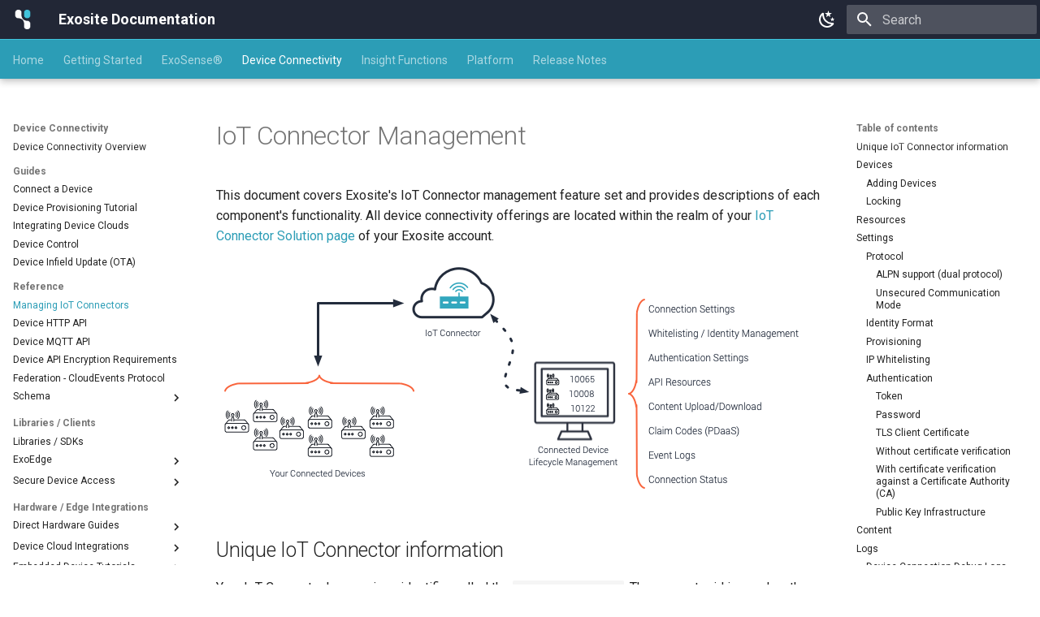

--- FILE ---
content_type: text/html; charset=utf-8
request_url: https://docs.exosite.io/device-connectivity/iot-connector-management/
body_size: 35426
content:
<!doctype html><html lang=en class=no-js> <head><meta charset=utf-8><meta name=viewport content="width=device-width,initial-scale=1"><meta name=description content="Managing devices and settings for your IoT Connector"><link href=https://docs.exosite.io/device-connectivity/iot-connector-management/ rel=canonical><link href=../ota-update-guide/ rel=prev><link href=../device-http-api/ rel=next><link rel=icon href=../../assets/images/favicon.png><meta name=generator content="mkdocs-1.6.1, mkdocs-material-9.6.23"><title>Managing IoT Connectors - Exosite Documentation</title><link rel=stylesheet href=../../assets/stylesheets/main.84d31ad4.min.css><link rel=stylesheet href=../../assets/stylesheets/palette.06af60db.min.css><script src=https://cdn.statuspage.io/se-v2.js> </script><link rel=preconnect href=https://fonts.gstatic.com crossorigin><link rel=stylesheet href="https://fonts.googleapis.com/css?family=Roboto:300,300i,400,400i,700,700i%7CRoboto+Mono:400,400i,700,700i&display=fallback"><style>:root{--md-text-font:"Roboto";--md-code-font:"Roboto Mono"}</style><link rel=stylesheet href=../../assets/stylesheets/extra.css><script>__md_scope=new URL("../..",location),__md_hash=e=>[...e].reduce(((e,_)=>(e<<5)-e+_.charCodeAt(0)),0),__md_get=(e,_=localStorage,t=__md_scope)=>JSON.parse(_.getItem(t.pathname+"."+e)),__md_set=(e,_,t=localStorage,a=__md_scope)=>{try{t.setItem(a.pathname+"."+e,JSON.stringify(_))}catch(e){}}</script><script id=__analytics>function __md_analytics(){function e(){dataLayer.push(arguments)}window.dataLayer=window.dataLayer||[],e("js",new Date),e("config","G-GDK7S6HQ5M"),document.addEventListener("DOMContentLoaded",(function(){document.forms.search&&document.forms.search.query.addEventListener("blur",(function(){this.value&&e("event","search",{search_term:this.value})}));document$.subscribe((function(){var t=document.forms.feedback;if(void 0!==t)for(var a of t.querySelectorAll("[type=submit]"))a.addEventListener("click",(function(a){a.preventDefault();var n=document.location.pathname,d=this.getAttribute("data-md-value");e("event","feedback",{page:n,data:d}),t.firstElementChild.disabled=!0;var r=t.querySelector(".md-feedback__note [data-md-value='"+d+"']");r&&(r.hidden=!1)})),t.hidden=!1})),location$.subscribe((function(t){e("config","G-GDK7S6HQ5M",{page_path:t.pathname})}))}));var t=document.createElement("script");t.async=!0,t.src="https://www.googletagmanager.com/gtag/js?id=G-GDK7S6HQ5M",document.getElementById("__analytics").insertAdjacentElement("afterEnd",t)}</script><script>"undefined"!=typeof __md_analytics&&__md_analytics()</script><script>
    document.addEventListener("DOMContentLoaded", function() {
      document.body.addEventListener("click", function(ev) {
        if (ev.target instanceof HTMLElement) {
          var el = ev.target.closest("a[href^=http]")
          if (el)
            ga("send", "event", "outbound", "click", el.href)
        }
      })
    })
  </script><meta name=google-site-verification content=qPANHzrXRXwY9BZKOqB6D7CKgXpLTyh8HPN-mvyd5tY></head> <body dir=ltr data-md-color-scheme=default data-md-color-primary=custom data-md-color-accent=indigo> <input class=md-toggle data-md-toggle=drawer type=checkbox id=__drawer autocomplete=off> <input class=md-toggle data-md-toggle=search type=checkbox id=__search autocomplete=off> <label class=md-overlay for=__drawer></label> <div data-md-component=skip> <a href=#iot-connector-management class=md-skip> Skip to content </a> </div> <div data-md-component=announce> </div> <header class="md-header md-header--shadow md-header--lifted" data-md-component=header> <nav class="md-header__inner md-grid" aria-label=Header> <a href=../.. title="Exosite Documentation" class="md-header__button md-logo" aria-label="Exosite Documentation" data-md-component=logo> <img src=../../assets/images/exosite_logo_symbol_reversed.svg alt=logo> </a> <label class="md-header__button md-icon" for=__drawer> <svg xmlns=http://www.w3.org/2000/svg viewbox="0 0 24 24"><path d="M3 6h18v2H3zm0 5h18v2H3zm0 5h18v2H3z"/></svg> </label> <div class=md-header__title data-md-component=header-title> <div class=md-header__ellipsis> <div class=md-header__topic> <span class=md-ellipsis> Exosite Documentation </span> </div> <div class=md-header__topic data-md-component=header-topic> <span class=md-ellipsis> Managing IoT Connectors </span> </div> </div> </div> <form class=md-header__option data-md-component=palette> <input class=md-option data-md-color-media="(prefers-color-scheme: light)" data-md-color-scheme=default data-md-color-primary=custom data-md-color-accent=indigo aria-label="Switch to dark mode" type=radio name=__palette id=__palette_0> <label class="md-header__button md-icon" title="Switch to dark mode" for=__palette_1 hidden> <svg xmlns=http://www.w3.org/2000/svg viewbox="0 0 24 24"><path d="m17.75 4.09-2.53 1.94.91 3.06-2.63-1.81-2.63 1.81.91-3.06-2.53-1.94L12.44 4l1.06-3 1.06 3zm3.5 6.91-1.64 1.25.59 1.98-1.7-1.17-1.7 1.17.59-1.98L15.75 11l2.06-.05L18.5 9l.69 1.95zm-2.28 4.95c.83-.08 1.72 1.1 1.19 1.85-.32.45-.66.87-1.08 1.27C15.17 23 8.84 23 4.94 19.07c-3.91-3.9-3.91-10.24 0-14.14.4-.4.82-.76 1.27-1.08.75-.53 1.93.36 1.85 1.19-.27 2.86.69 5.83 2.89 8.02a9.96 9.96 0 0 0 8.02 2.89m-1.64 2.02a12.08 12.08 0 0 1-7.8-3.47c-2.17-2.19-3.33-5-3.49-7.82-2.81 3.14-2.7 7.96.31 10.98 3.02 3.01 7.84 3.12 10.98.31"/></svg> </label> <input class=md-option data-md-color-media="(prefers-color-scheme: dark)" data-md-color-scheme=slate data-md-color-primary=custom data-md-color-accent=indigo aria-label="Switch to light mode" type=radio name=__palette id=__palette_1> <label class="md-header__button md-icon" title="Switch to light mode" for=__palette_0 hidden> <svg xmlns=http://www.w3.org/2000/svg viewbox="0 0 24 24"><path d="M12 7a5 5 0 0 1 5 5 5 5 0 0 1-5 5 5 5 0 0 1-5-5 5 5 0 0 1 5-5m0 2a3 3 0 0 0-3 3 3 3 0 0 0 3 3 3 3 0 0 0 3-3 3 3 0 0 0-3-3m0-7 2.39 3.42C13.65 5.15 12.84 5 12 5s-1.65.15-2.39.42zM3.34 7l4.16-.35A7.2 7.2 0 0 0 5.94 8.5c-.44.74-.69 1.5-.83 2.29zm.02 10 1.76-3.77a7.131 7.131 0 0 0 2.38 4.14zM20.65 7l-1.77 3.79a7.02 7.02 0 0 0-2.38-4.15zm-.01 10-4.14.36c.59-.51 1.12-1.14 1.54-1.86.42-.73.69-1.5.83-2.29zM12 22l-2.41-3.44c.74.27 1.55.44 2.41.44.82 0 1.63-.17 2.37-.44z"/></svg> </label> </form> <script>var palette=__md_get("__palette");if(palette&&palette.color){if("(prefers-color-scheme)"===palette.color.media){var media=matchMedia("(prefers-color-scheme: light)"),input=document.querySelector(media.matches?"[data-md-color-media='(prefers-color-scheme: light)']":"[data-md-color-media='(prefers-color-scheme: dark)']");palette.color.media=input.getAttribute("data-md-color-media"),palette.color.scheme=input.getAttribute("data-md-color-scheme"),palette.color.primary=input.getAttribute("data-md-color-primary"),palette.color.accent=input.getAttribute("data-md-color-accent")}for(var[key,value]of Object.entries(palette.color))document.body.setAttribute("data-md-color-"+key,value)}</script> <label class="md-header__button md-icon" for=__search> <svg xmlns=http://www.w3.org/2000/svg viewbox="0 0 24 24"><path d="M9.5 3A6.5 6.5 0 0 1 16 9.5c0 1.61-.59 3.09-1.56 4.23l.27.27h.79l5 5-1.5 1.5-5-5v-.79l-.27-.27A6.52 6.52 0 0 1 9.5 16 6.5 6.5 0 0 1 3 9.5 6.5 6.5 0 0 1 9.5 3m0 2C7 5 5 7 5 9.5S7 14 9.5 14 14 12 14 9.5 12 5 9.5 5"/></svg> </label> <div class=md-search data-md-component=search role=dialog> <label class=md-search__overlay for=__search></label> <div class=md-search__inner role=search> <form class=md-search__form name=search> <input type=text class=md-search__input name=query aria-label=Search placeholder=Search autocapitalize=off autocorrect=off autocomplete=off spellcheck=false data-md-component=search-query required> <label class="md-search__icon md-icon" for=__search> <svg xmlns=http://www.w3.org/2000/svg viewbox="0 0 24 24"><path d="M9.5 3A6.5 6.5 0 0 1 16 9.5c0 1.61-.59 3.09-1.56 4.23l.27.27h.79l5 5-1.5 1.5-5-5v-.79l-.27-.27A6.52 6.52 0 0 1 9.5 16 6.5 6.5 0 0 1 3 9.5 6.5 6.5 0 0 1 9.5 3m0 2C7 5 5 7 5 9.5S7 14 9.5 14 14 12 14 9.5 12 5 9.5 5"/></svg> <svg xmlns=http://www.w3.org/2000/svg viewbox="0 0 24 24"><path d="M20 11v2H8l5.5 5.5-1.42 1.42L4.16 12l7.92-7.92L13.5 5.5 8 11z"/></svg> </label> <nav class=md-search__options aria-label=Search> <a href=javascript:void(0) class="md-search__icon md-icon" title=Share aria-label=Share data-clipboard data-clipboard-text data-md-component=search-share tabindex=-1> <svg xmlns=http://www.w3.org/2000/svg viewbox="0 0 24 24"><path d="M18 16.08c-.76 0-1.44.3-1.96.77L8.91 12.7c.05-.23.09-.46.09-.7s-.04-.47-.09-.7l7.05-4.11c.54.5 1.25.81 2.04.81a3 3 0 0 0 3-3 3 3 0 0 0-3-3 3 3 0 0 0-3 3c0 .24.04.47.09.7L8.04 9.81C7.5 9.31 6.79 9 6 9a3 3 0 0 0-3 3 3 3 0 0 0 3 3c.79 0 1.5-.31 2.04-.81l7.12 4.15c-.05.21-.08.43-.08.66 0 1.61 1.31 2.91 2.92 2.91s2.92-1.3 2.92-2.91A2.92 2.92 0 0 0 18 16.08"/></svg> </a> <button type=reset class="md-search__icon md-icon" title=Clear aria-label=Clear tabindex=-1> <svg xmlns=http://www.w3.org/2000/svg viewbox="0 0 24 24"><path d="M19 6.41 17.59 5 12 10.59 6.41 5 5 6.41 10.59 12 5 17.59 6.41 19 12 13.41 17.59 19 19 17.59 13.41 12z"/></svg> </button> </nav> </form> <div class=md-search__output> <div class=md-search__scrollwrap tabindex=0 data-md-scrollfix> <div class=md-search-result data-md-component=search-result> <div class=md-search-result__meta> Initializing search </div> <ol class=md-search-result__list role=presentation></ol> </div> </div> </div> </div> </div> </nav> <nav class=md-tabs aria-label=Tabs data-md-component=tabs> <div class=md-grid> <ul class=md-tabs__list> <li class=md-tabs__item> <a href=../.. class=md-tabs__link> Home </a> </li> <li class=md-tabs__item> <a href=../../getting-started/exosite-overview/ class=md-tabs__link> Getting Started </a> </li> <li class=md-tabs__item> <a href=../../exosense/overview/ class=md-tabs__link> ExoSense® </a> </li> <li class="md-tabs__item md-tabs__item--active"> <a href=../iot-connectors-overview/ class=md-tabs__link> Device Connectivity </a> </li> <li class=md-tabs__item> <a href=../../insights/overview/ class=md-tabs__link> Insight Functions </a> </li> <li class=md-tabs__item> <a href=../../murano/overview/ class=md-tabs__link> Platform </a> </li> <li class=md-tabs__item> <a href=../../changelog/release-notes/ class=md-tabs__link> Release Notes </a> </li> </ul> </div> </nav> </header> <div class=md-container data-md-component=container> <main class=md-main data-md-component=main> <div class="md-main__inner md-grid"> <div class="md-sidebar md-sidebar--primary" data-md-component=sidebar data-md-type=navigation> <div class=md-sidebar__scrollwrap> <div class=md-sidebar__inner> <nav class="md-nav md-nav--primary md-nav--lifted" aria-label=Navigation data-md-level=0> <label class=md-nav__title for=__drawer> <a href=../.. title="Exosite Documentation" class="md-nav__button md-logo" aria-label="Exosite Documentation" data-md-component=logo> <img src=../../assets/images/exosite_logo_symbol_reversed.svg alt=logo> </a> Exosite Documentation </label> <ul class=md-nav__list data-md-scrollfix> <li class=md-nav__item> <a href=../.. class=md-nav__link> <span class=md-ellipsis> Home </span> </a> </li> <li class="md-nav__item md-nav__item--nested"> <input class="md-nav__toggle md-toggle " type=checkbox id=__nav_2> <label class=md-nav__link for=__nav_2 id=__nav_2_label tabindex=0> <span class=md-ellipsis> Getting Started </span> <span class="md-nav__icon md-icon"></span> </label> <nav class=md-nav data-md-level=1 aria-labelledby=__nav_2_label aria-expanded=false> <label class=md-nav__title for=__nav_2> <span class="md-nav__icon md-icon"></span> Getting Started </label> <ul class=md-nav__list data-md-scrollfix> <li class=md-nav__item> <a href=../../getting-started/exosite-overview/ class=md-nav__link> <span class=md-ellipsis> Exosite Overview </span> </a> </li> <li class=md-nav__item> <a href=../../getting-started/deploy/ class=md-nav__link> <span class=md-ellipsis> Sign-up and deploy ExoSense </span> </a> </li> <li class=md-nav__item> <a href=../../getting-started/creating-assets/ class=md-nav__link> <span class=md-ellipsis> Create a Digital Asset </span> </a> </li> <li class=md-nav__item> <a href=../../simulator/exosense-simulator/ class=md-nav__link> <span class=md-ellipsis> Using the ExoSense Simulator </span> </a> </li> <li class="md-nav__item md-nav__item--nested"> <input class="md-nav__toggle md-toggle " type=checkbox id=__nav_2_5> <label class=md-nav__link for=__nav_2_5 id=__nav_2_5_label tabindex=0> <span class=md-ellipsis> Help </span> <span class="md-nav__icon md-icon"></span> </label> <nav class=md-nav data-md-level=2 aria-labelledby=__nav_2_5_label aria-expanded=false> <label class=md-nav__title for=__nav_2_5> <span class="md-nav__icon md-icon"></span> Help </label> <ul class=md-nav__list data-md-scrollfix> <li class=md-nav__item> <a href=../../support/ class=md-nav__link> <span class=md-ellipsis> Support </span> </a> </li> <li class=md-nav__item> <a href=../../integrations/ class=md-nav__link> <span class=md-ellipsis> Integrations </span> </a> </li> </ul> </nav> </li> </ul> </nav> </li> <li class="md-nav__item md-nav__item--nested"> <input class="md-nav__toggle md-toggle " type=checkbox id=__nav_3> <label class=md-nav__link for=__nav_3 id=__nav_3_label tabindex=0> <span class=md-ellipsis> ExoSense® </span> <span class="md-nav__icon md-icon"></span> </label> <nav class=md-nav data-md-level=1 aria-labelledby=__nav_3_label aria-expanded=false> <label class=md-nav__title for=__nav_3> <span class="md-nav__icon md-icon"></span> ExoSense® </label> <ul class=md-nav__list data-md-scrollfix> <li class=md-nav__item> <a href=../../exosense/overview/ class=md-nav__link> <svg xmlns=http://www.w3.org/2000/svg viewbox="0 0 16 16"><path d="M0 8a8 8 0 1 1 16 0A8 8 0 0 1 0 8m8-6.5a6.5 6.5 0 1 0 0 13 6.5 6.5 0 0 0 0-13M6.5 7.75A.75.75 0 0 1 7.25 7h1a.75.75 0 0 1 .75.75v2.75h.25a.75.75 0 0 1 0 1.5h-2a.75.75 0 0 1 0-1.5h.25v-2h-.25a.75.75 0 0 1-.75-.75M8 6a1 1 0 1 1 0-2 1 1 0 0 1 0 2"/></svg> <span class=md-ellipsis> ExoSense Overview </span> </a> </li> <li class=md-nav__item> <a href=../../exosense/terminology/ class=md-nav__link> <svg xmlns=http://www.w3.org/2000/svg viewbox="0 0 24 24"><path d="m19.31 18.9 3.08 3.1L21 23.39l-3.12-3.07c-.69.43-1.51.68-2.38.68-2.5 0-4.5-2-4.5-4.5s2-4.5 4.5-4.5 4.5 2 4.5 4.5c0 .88-.25 1.71-.69 2.4m-3.81.1a2.5 2.5 0 0 0 0-5 2.5 2.5 0 0 0 0 5M21 4v2H3V4zM3 16v-2h6v2zm0-5V9h18v2h-2.03c-1.01-.63-2.2-1-3.47-1s-2.46.37-3.47 1z"/></svg> <span class=md-ellipsis> Terminology </span> </a> </li> <li class=md-nav__item> <a href=../../exosense/units-and-time/ class=md-nav__link> <svg xmlns=http://www.w3.org/2000/svg viewbox="0 0 24 24"><path d="m1.39 18.36 1.77-1.76L4.58 18l1.06-1.05-1.42-1.41 1.42-1.42 2.47 2.48 1.06-1.06-2.47-2.48 1.41-1.41 1.42 1.41L10.59 12l-1.42-1.41 1.42-1.42 2.47 2.48 1.06-1.06-2.47-2.48 1.41-1.41 1.41 1.41 1.07-1.06-1.42-1.41 1.42-1.42L18 6.7l1.07-1.06-2.47-2.48 1.76-1.77 4.25 4.25L5.64 22.61z"/></svg> <span class=md-ellipsis> Units & Time </span> </a> </li> <li class=md-nav__item> <a href=../../exosense/guides/modeling-organizations-hierarchy/ class=md-nav__link> <svg xmlns=http://www.w3.org/2000/svg viewbox="0 0 24 24"><path d="m23.5 17-5 5-3.5-3.5 1.5-1.5 2 2 3.5-3.5zM6 2a2 2 0 0 0-2 2v16c0 1.11.89 2 2 2h7.81c-.36-.62-.61-1.3-.73-2H6V4h7v5h5v4.08c.33-.05.67-.08 1-.08.34 0 .67.03 1 .08V8l-6-6M8 12v2h8v-2m-8 4v2h5v-2Z"/></svg> <span class=md-ellipsis> Guide: Modeling Organizations </span> </a> </li> <li class=md-nav__item> <a href=../../exosense/guides/modeling-assets/ class=md-nav__link> <svg xmlns=http://www.w3.org/2000/svg viewbox="0 0 24 24"><path d="m23.5 17-5 5-3.5-3.5 1.5-1.5 2 2 3.5-3.5zM6 2a2 2 0 0 0-2 2v16c0 1.11.89 2 2 2h7.81c-.36-.62-.61-1.3-.73-2H6V4h7v5h5v4.08c.33-.05.67-.08 1-.08.34 0 .67.03 1 .08V8l-6-6M8 12v2h8v-2m-8 4v2h5v-2Z"/></svg> <span class=md-ellipsis> Guide: Modeling Equipment </span> </a> </li> <li class=md-nav__item> <a href=../../exosense/guides/using-conditional-rules/ class=md-nav__link> <svg xmlns=http://www.w3.org/2000/svg viewbox="0 0 24 24"><path d="m23.5 17-5 5-3.5-3.5 1.5-1.5 2 2 3.5-3.5zM6 2a2 2 0 0 0-2 2v16c0 1.11.89 2 2 2h7.81c-.36-.62-.61-1.3-.73-2H6V4h7v5h5v4.08c.33-.05.67-.08 1-.08.34 0 .67.03 1 .08V8l-6-6M8 12v2h8v-2m-8 4v2h5v-2Z"/></svg> <span class=md-ellipsis> Guide: Using Rules </span> </a> </li> <li class="md-nav__item md-nav__item--nested"> <input class="md-nav__toggle md-toggle " type=checkbox id=__nav_3_7> <label class=md-nav__link for=__nav_3_7 id=__nav_3_7_label tabindex=0> <span class=md-ellipsis> Asset Management </span> <span class="md-nav__icon md-icon"></span> </label> <nav class=md-nav data-md-level=2 aria-labelledby=__nav_3_7_label aria-expanded=false> <label class=md-nav__title for=__nav_3_7> <span class="md-nav__icon md-icon"></span> Asset Management </label> <ul class=md-nav__list data-md-scrollfix> <li class=md-nav__item> <a href=../../exosense/digital-assets/assets/ class=md-nav__link> <svg xmlns=http://www.w3.org/2000/svg viewbox="0 0 24 24"><path d="M12 8a4 4 0 0 1 4 4 4 4 0 0 1-4 4 4 4 0 0 1-4-4 4 4 0 0 1 4-4m0 2a2 2 0 0 0-2 2 2 2 0 0 0 2 2 2 2 0 0 0 2-2 2 2 0 0 0-2-2m-2 12c-.25 0-.46-.18-.5-.42l-.37-2.65c-.63-.25-1.17-.59-1.69-.99l-2.49 1.01c-.22.08-.49 0-.61-.22l-2-3.46a.493.493 0 0 1 .12-.64l2.11-1.66L4.5 12l.07-1-2.11-1.63a.493.493 0 0 1-.12-.64l2-3.46c.12-.22.39-.31.61-.22l2.49 1c.52-.39 1.06-.73 1.69-.98l.37-2.65c.04-.24.25-.42.5-.42h4c.25 0 .46.18.5.42l.37 2.65c.63.25 1.17.59 1.69.98l2.49-1c.22-.09.49 0 .61.22l2 3.46c.13.22.07.49-.12.64L19.43 11l.07 1-.07 1 2.11 1.63c.19.15.25.42.12.64l-2 3.46c-.12.22-.39.31-.61.22l-2.49-1c-.52.39-1.06.73-1.69.98l-.37 2.65c-.04.24-.25.42-.5.42zm1.25-18-.37 2.61c-1.2.25-2.26.89-3.03 1.78L5.44 7.35l-.75 1.3L6.8 10.2a5.55 5.55 0 0 0 0 3.6l-2.12 1.56.75 1.3 2.43-1.04c.77.88 1.82 1.52 3.01 1.76l.37 2.62h1.52l.37-2.61c1.19-.25 2.24-.89 3.01-1.77l2.43 1.04.75-1.3-2.12-1.55c.4-1.17.4-2.44 0-3.61l2.11-1.55-.75-1.3-2.41 1.04a5.42 5.42 0 0 0-3.03-1.77L12.75 4z"/></svg> <span class=md-ellipsis> Asset Overview </span> </a> </li> <li class=md-nav__item> <a href=../../exosense/digital-assets/metadata/ class=md-nav__link> <svg xmlns=http://www.w3.org/2000/svg viewbox="0 0 24 24"><path d="M16 17H5V7h11l3.55 5m-1.92-6.16C17.27 5.33 16.67 5 16 5H5a2 2 0 0 0-2 2v10a2 2 0 0 0 2 2h11c.67 0 1.27-.34 1.63-.85L22 12z"/></svg> <span class=md-ellipsis> Metadata </span> </a> </li> <li class=md-nav__item> <a href=../../exosense/digital-assets/content-files/ class=md-nav__link> <svg xmlns=http://www.w3.org/2000/svg viewbox="0 0 24 24"><path d="M14 2H6a2 2 0 0 0-2 2v16a2 2 0 0 0 2 2h12a2 2 0 0 0 2-2V8zm4 18H6V4h7v5h5z"/></svg> <span class=md-ellipsis> Content / Files </span> </a> </li> <li class=md-nav__item> <a href=../../exosense/digital-assets/subsystems/ class=md-nav__link> <svg xmlns=http://www.w3.org/2000/svg viewbox="0 0 24 24"><path d="M12 13H7v5h5v2H5V10h2v1h5zM8 4v2H4V4zm2-2H2v6h8zm10 9v2h-4v-2zm2-2h-8v6h8zm-2 9v2h-4v-2zm2-2h-8v6h8z"/></svg> <span class=md-ellipsis> Subsystems </span> </a> </li> <li class=md-nav__item> <a href=../../exosense/asset-templates/ class=md-nav__link> <svg xmlns=http://www.w3.org/2000/svg viewbox="0 0 24 24"><path d="M19 21H8V7h11m0-2H8a2 2 0 0 0-2 2v14a2 2 0 0 0 2 2h11a2 2 0 0 0 2-2V7a2 2 0 0 0-2-2m-3-4H4a2 2 0 0 0-2 2v14h2V3h12z"/></svg> <span class=md-ellipsis> Asset Templates </span> </a> </li> <li class=md-nav__item> <a href=../../exosense/asset-types/ class=md-nav__link> <svg xmlns=http://www.w3.org/2000/svg viewbox="0 0 24 24"><path d="M12 0 3 7l1.63 1.27L12 14l7.36-5.73L21 7zm7.37 10.73L12 16.47l-7.38-5.73L3 12l9 7 9-7zm0 5L12 21.47l-7.38-5.73L3 17l9 7 9-7z"/></svg> <span class=md-ellipsis> Asset Types </span> </a> </li> <li class=md-nav__item> <a href=../../exosense/bulk-change/ class=md-nav__link> <svg xmlns=http://www.w3.org/2000/svg viewbox="0 0 24 24"><path d="M20 16v-6h2v6a2 2 0 0 1-2 2H8a2 2 0 0 1-2-2V4c0-1.11.89-2 2-2h8v2H8v12zm-9.09-8.92L14 10.17l6.59-6.59L22 5l-8 8-4.5-4.5zM16 20v2H4a2 2 0 0 1-2-2V7h2v13z"/></svg> <span class=md-ellipsis> Bulk Change </span> </a> </li> </ul> </nav> </li> <li class="md-nav__item md-nav__item--nested"> <input class="md-nav__toggle md-toggle " type=checkbox id=__nav_3_8> <label class=md-nav__link for=__nav_3_8 id=__nav_3_8_label tabindex=0> <span class=md-ellipsis> Asset Data Pipeline </span> <span class="md-nav__icon md-icon"></span> </label> <nav class=md-nav data-md-level=2 aria-labelledby=__nav_3_8_label aria-expanded=false> <label class=md-nav__title for=__nav_3_8> <span class="md-nav__icon md-icon"></span> Asset Data Pipeline </label> <ul class=md-nav__list data-md-scrollfix> <li class=md-nav__item> <a href=../../exosense/digital-assets/signals/ class=md-nav__link> <svg xmlns=http://www.w3.org/2000/svg viewbox="0 0 24 24"><path d="m3 14 .5.07L8.07 9.5a1.95 1.95 0 0 1 .52-1.91c.78-.79 2.04-.79 2.82 0 .53.52.7 1.26.52 1.91l2.57 2.57.5-.07c.18 0 .35 0 .5.07l3.57-3.57C19 8.35 19 8.18 19 8a2 2 0 0 1 2-2 2 2 0 0 1 2 2 2 2 0 0 1-2 2c-.18 0-.35 0-.5-.07l-3.57 3.57c.07.15.07.32.07.5a2 2 0 0 1-2 2 2 2 0 0 1-2-2l.07-.5-2.57-2.57c-.32.07-.68.07-1 0L4.93 15.5 5 16a2 2 0 0 1-2 2 2 2 0 0 1-2-2 2 2 0 0 1 2-2"/></svg> <span class=md-ellipsis> Signals </span> </a> </li> <li class=md-nav__item> <a href=../../exosense/digital-assets/rules/ class=md-nav__link> <svg xmlns=http://www.w3.org/2000/svg viewbox="0 0 24 24"><path d="M2 4v16h12a8 8 0 0 0 8-8 8 8 0 0 0-8-8zm2 2h10a6 6 0 0 1 6 6 6 6 0 0 1-6 6H4z"/></svg> <span class=md-ellipsis> Rules </span> </a> </li> <li class=md-nav__item> <a href=../../exosense/digital-assets/asset-statuses-and-events/ class=md-nav__link> <svg xmlns=http://www.w3.org/2000/svg viewbox="0 0 24 24"><path d="M11 15h2v2h-2zm0-8h2v6h-2zm1-5C6.47 2 2 6.5 2 12a10 10 0 0 0 10 10 10 10 0 0 0 10-10A10 10 0 0 0 12 2m0 18a8 8 0 0 1-8-8 8 8 0 0 1 8-8 8 8 0 0 1 8 8 8 8 0 0 1-8 8"/></svg> <span class=md-ellipsis> Status </span> </a> </li> <li class=md-nav__item> <a href=../../exosense/digital-assets/logs/ class=md-nav__link> <svg xmlns=http://www.w3.org/2000/svg viewbox="0 0 24 24"><path d="M3 5v14h17V5zm4 2v2H5V7zm-2 6v-2h2v2zm0 2h2v2H5zm13 2H9v-2h9zm0-4H9v-2h9zm0-4H9V7h9z"/></svg> <span class=md-ellipsis> Event Log </span> </a> </li> <li class=md-nav__item> <a href=../../exosense/digital-assets/checks/ class=md-nav__link> <svg xmlns=http://www.w3.org/2000/svg viewbox="0 0 24 24"><path d="M.41 13.41 6 19l1.41-1.42L1.83 12m20.41-6.42L11.66 16.17 7.5 12l-1.43 1.41L11.66 19l12-12M18 7l-1.41-1.42-6.35 6.35 1.42 1.41z"/></svg> <span class=md-ellipsis> Function Checks </span> </a> </li> <li class=md-nav__item> <a href=../../exosense/digital-assets/transforms/ class=md-nav__link> <svg xmlns=http://www.w3.org/2000/svg viewbox="0 0 24 24"><path d="m8 17 4-4h3.2c.4 1.2 1.5 2 2.8 2 1.7 0 3-1.3 3-3s-1.3-3-3-3c-1.3 0-2.4.8-2.8 2H12L8 7V3H3v5h3l4.2 4L6 16H3v5h5z"/></svg> <span class=md-ellipsis> Transforms </span> </a> </li> <li class=md-nav__item> <a href=../../exosense/digital-assets/insights/ class=md-nav__link> <svg xmlns=http://www.w3.org/2000/svg viewbox="0 0 24 24"><path d="M21 8c-1.5 0-2.3 1.4-1.9 2.5l-3.6 3.6c-.3-.1-.7-.1-1 0l-2.6-2.6c.4-1.1-.4-2.5-1.9-2.5-1.4 0-2.3 1.4-1.9 2.5L3.5 16c-1.1-.3-2.5.5-2.5 2 0 1.1.9 2 2 2 1.4 0 2.3-1.4 1.9-2.5l4.5-4.6c.3.1.7.1 1 0l2.6 2.6c-.3 1 .5 2.5 2 2.5s2.3-1.4 1.9-2.5l3.6-3.6c1.1.3 2.5-.5 2.5-1.9 0-1.1-.9-2-2-2m-6 1 .9-2.1L18 6l-2.1-.9L15 3l-.9 2.1L12 6l2.1.9zM3.5 11 4 9l2-.5L4 8l-.5-2L3 8l-2 .5L3 9z"/></svg> <span class=md-ellipsis> Custom Insight Functions </span> </a> </li> <li class=md-nav__item> <a href=../../exosense/conditions/ class=md-nav__link> <svg xmlns=http://www.w3.org/2000/svg viewbox="0 0 24 24"><path d="M19 3h-4.18C14.4 1.84 13.3 1 12 1s-2.4.84-2.82 2H5a2 2 0 0 0-2 2v14a2 2 0 0 0 2 2h14a2 2 0 0 0 2-2V5a2 2 0 0 0-2-2m-7 0a1 1 0 0 1 1 1 1 1 0 0 1-1 1 1 1 0 0 1-1-1 1 1 0 0 1 1-1M5 15h3.11l1.51-2.85.76 5.77 3.69-4.71L15.89 15H19v4H5zm14-1.54h-2.47l-2.6-2.6-2.49 3.19-.94-6.97-3.33 6.38H5V5h2v1h10V5h2v8.46"/></svg> <span class=md-ellipsis> Condition Management </span> <span class="md-status md-status--new" title="Recently added"> </span> </a> </li> </ul> </nav> </li> <li class="md-nav__item md-nav__item--nested"> <input class="md-nav__toggle md-toggle " type=checkbox id=__nav_3_9> <label class=md-nav__link for=__nav_3_9 id=__nav_3_9_label tabindex=0> <span class=md-ellipsis> Views & Functionality </span> <span class="md-nav__icon md-icon"></span> </label> <nav class=md-nav data-md-level=2 aria-labelledby=__nav_3_9_label aria-expanded=false> <label class=md-nav__title for=__nav_3_9> <span class="md-nav__icon md-icon"></span> Views & Functionality </label> <ul class=md-nav__list data-md-scrollfix> <li class=md-nav__item> <a href=../../exosense/asset-fleet-view/ class=md-nav__link> <svg xmlns=http://www.w3.org/2000/svg viewbox="0 0 24 24"><path d="M17 16.88c.56 0 1 .44 1 1s-.44 1-1 1-1-.45-1-1 .44-1 1-1m0-3c2.73 0 5.06 1.66 6 4-.94 2.34-3.27 4-6 4s-5.06-1.66-6-4c.94-2.34 3.27-4 6-4m0 1.5a2.5 2.5 0 0 0 0 5 2.5 2.5 0 0 0 0-5M18 3H4c-1.1 0-2 .9-2 2v12c0 1.1.9 2 2 2h5.42c-.16-.32-.3-.66-.42-1 .12-.34.26-.68.42-1H4v-4h6v2.97c.55-.86 1.23-1.6 2-2.21V13h1.15c1.16-.64 2.47-1 3.85-1 1.06 0 2.07.21 3 .59V5c0-1.1-.9-2-2-2m-8 8H4V7h6zm8 0h-6V7h6z"/></svg> <span class=md-ellipsis> Asset Fleet View </span> </a> </li> <li class=md-nav__item> <a href=../../exosense/group-hierarchy/ class=md-nav__link> <svg xmlns=http://www.w3.org/2000/svg viewbox="0 0 24 24"><path d="M12 1a2.5 2.5 0 0 0-2.5 2.5A2.5 2.5 0 0 0 11 5.79V7H7a2 2 0 0 0-2 2v.71A2.5 2.5 0 0 0 3.5 12 2.5 2.5 0 0 0 5 14.29V15H4a2 2 0 0 0-2 2v1.21A2.5 2.5 0 0 0 .5 20.5 2.5 2.5 0 0 0 3 23a2.5 2.5 0 0 0 2.5-2.5A2.5 2.5 0 0 0 4 18.21V17h4v1.21a2.5 2.5 0 0 0-1.5 2.29A2.5 2.5 0 0 0 9 23a2.5 2.5 0 0 0 2.5-2.5 2.5 2.5 0 0 0-1.5-2.29V17a2 2 0 0 0-2-2H7v-.71A2.5 2.5 0 0 0 8.5 12 2.5 2.5 0 0 0 7 9.71V9h10v.71A2.5 2.5 0 0 0 15.5 12a2.5 2.5 0 0 0 1.5 2.29V15h-1a2 2 0 0 0-2 2v1.21a2.5 2.5 0 0 0-1.5 2.29A2.5 2.5 0 0 0 15 23a2.5 2.5 0 0 0 2.5-2.5 2.5 2.5 0 0 0-1.5-2.29V17h4v1.21a2.5 2.5 0 0 0-1.5 2.29A2.5 2.5 0 0 0 21 23a2.5 2.5 0 0 0 2.5-2.5 2.5 2.5 0 0 0-1.5-2.29V17a2 2 0 0 0-2-2h-1v-.71A2.5 2.5 0 0 0 20.5 12 2.5 2.5 0 0 0 19 9.71V9a2 2 0 0 0-2-2h-4V5.79a2.5 2.5 0 0 0 1.5-2.29A2.5 2.5 0 0 0 12 1m0 1.5a1 1 0 0 1 1 1 1 1 0 0 1-1 1 1 1 0 0 1-1-1 1 1 0 0 1 1-1M6 11a1 1 0 0 1 1 1 1 1 0 0 1-1 1 1 1 0 0 1-1-1 1 1 0 0 1 1-1m12 0a1 1 0 0 1 1 1 1 1 0 0 1-1 1 1 1 0 0 1-1-1 1 1 0 0 1 1-1M3 19.5a1 1 0 0 1 1 1 1 1 0 0 1-1 1 1 1 0 0 1-1-1 1 1 0 0 1 1-1m6 0a1 1 0 0 1 1 1 1 1 0 0 1-1 1 1 1 0 0 1-1-1 1 1 0 0 1 1-1m6 0a1 1 0 0 1 1 1 1 1 0 0 1-1 1 1 1 0 0 1-1-1 1 1 0 0 1 1-1m6 0a1 1 0 0 1 1 1 1 1 0 0 1-1 1 1 1 0 0 1-1-1 1 1 0 0 1 1-1"/></svg> <span class=md-ellipsis> Group Hierarchy </span> </a> </li> <li class=md-nav__item> <a href=../../exosense/location-maps/ class=md-nav__link> <svg xmlns=http://www.w3.org/2000/svg viewbox="0 0 24 24"><path d="m20.5 3-.16.03L15 5.1 9 3 3.36 4.9c-.21.07-.36.25-.36.48V20.5a.5.5 0 0 0 .5.5l.16-.03L9 18.9l6 2.1 5.64-1.9c.21-.07.36-.25.36-.48V3.5a.5.5 0 0 0-.5-.5M10 5.47l4 1.4v11.66l-4-1.4zm-5 .99 3-1.01v11.7l-3 1.16zm14 11.08-3 1.01V6.86l3-1.16z"/></svg> <span class=md-ellipsis> Maps & Asset Location </span> </a> </li> <li class=md-nav__item> <a href=../../exosense/digital-assets/reports/ class=md-nav__link> <svg xmlns=http://www.w3.org/2000/svg viewbox="0 0 24 24"><path d="M14 2H6c-1.1 0-2 .9-2 2v16c0 1.1.9 2 2 2h12c1.1 0 2-.9 2-2V8zm4 18H6V4h7v5h5zm-2-9v7.1L13.9 16l-2.8 2.8L8.3 16l2.8-2.8L8.9 11z"/></svg> <span class=md-ellipsis> Reports </span> </a> </li> <li class=md-nav__item> <a href=../../exosense/notifications/ class=md-nav__link> <svg xmlns=http://www.w3.org/2000/svg viewbox="0 0 24 24"><path d="M10 21h4c0 1.1-.9 2-2 2s-2-.9-2-2m11-2v1H3v-1l2-2v-6c0-3.1 2-5.8 5-6.7V4c0-1.1.9-2 2-2s2 .9 2 2v.3c3 .9 5 3.6 5 6.7v6zm-4-8c0-2.8-2.2-5-5-5s-5 2.2-5 5v7h10z"/></svg> <span class=md-ellipsis> Notifications </span> </a> </li> <li class=md-nav__item> <a href=../../exosense/preferences/ class=md-nav__link> <svg xmlns=http://www.w3.org/2000/svg viewbox="0 0 24 24"><path d="M12 4a4 4 0 0 1 4 4 4 4 0 0 1-4 4 4 4 0 0 1-4-4 4 4 0 0 1 4-4m0 10c4.42 0 8 1.79 8 4v2H4v-2c0-2.21 3.58-4 8-4m-5 8h2v2H7zm4 0h2v2h-2zm4 0h2v2h-2z"/></svg> <span class=md-ellipsis> User Preferences </span> </a> </li> <li class=md-nav__item> <a href=../../exosense/work-orders/ class=md-nav__link> <svg xmlns=http://www.w3.org/2000/svg viewbox="0 0 24 24"><path d="m10 17-4-4 1.41-1.41L10 14.17l6.59-6.59L18 9m-6-6a1 1 0 0 1 1 1 1 1 0 0 1-1 1 1 1 0 0 1-1-1 1 1 0 0 1 1-1m7 0h-4.18C14.4 1.84 13.3 1 12 1s-2.4.84-2.82 2H5a2 2 0 0 0-2 2v14a2 2 0 0 0 2 2h14a2 2 0 0 0 2-2V5a2 2 0 0 0-2-2"/></svg> <span class=md-ellipsis> Maintenance Work Orders </span> <span class="md-status md-status--new" title="Recently added"> </span> </a> </li> </ul> </nav> </li> <li class="md-nav__item md-nav__item--nested"> <input class="md-nav__toggle md-toggle " type=checkbox id=__nav_3_10> <label class=md-nav__link for=__nav_3_10 id=__nav_3_10_label tabindex=0> <span class=md-ellipsis> Asset Dashboards </span> <span class="md-nav__icon md-icon"></span> </label> <nav class=md-nav data-md-level=2 aria-labelledby=__nav_3_10_label aria-expanded=false> <label class=md-nav__title for=__nav_3_10> <span class="md-nav__icon md-icon"></span> Asset Dashboards </label> <ul class=md-nav__list data-md-scrollfix> <li class=md-nav__item> <a href=../../exosense/dashboards/dashboards-overview/ class=md-nav__link> <svg xmlns=http://www.w3.org/2000/svg viewbox="0 0 24 24"><path d="M21 16V4H3v12zm0-14a2 2 0 0 1 2 2v12a2 2 0 0 1-2 2h-7v2h2v2H8v-2h2v-2H3a2 2 0 0 1-2-2V4c0-1.11.89-2 2-2zM5 6h9v5H5zm10 0h4v2h-4zm4 3v5h-4V9zM5 12h4v2H5zm5 0h4v2h-4z"/></svg> <span class=md-ellipsis> Dashboard Overview </span> </a> </li> <li class="md-nav__item md-nav__item--nested"> <input class="md-nav__toggle md-toggle " type=checkbox id=__nav_3_10_2> <label class=md-nav__link for=__nav_3_10_2 id=__nav_3_10_2_label tabindex=0> <span class=md-ellipsis> Charts </span> <span class="md-nav__icon md-icon"></span> </label> <nav class=md-nav data-md-level=3 aria-labelledby=__nav_3_10_2_label aria-expanded=false> <label class=md-nav__title for=__nav_3_10_2> <span class="md-nav__icon md-icon"></span> Charts </label> <ul class=md-nav__list data-md-scrollfix> <li class=md-nav__item> <a href=../../exosense/dashboards/panel-line-chart/ class=md-nav__link> <svg xmlns=http://www.w3.org/2000/svg viewbox="0 0 24 24"><path d="m16 11.78 4.24-7.33 1.73 1-5.23 9.05-6.51-3.75L5.46 19H22v2H2V3h2v14.54L9.5 8z"/></svg> <span class=md-ellipsis> Panel: Line Charts </span> </a> </li> <li class=md-nav__item> <a href=../../exosense/dashboards/panel-flex-trend-chart/ class=md-nav__link> <svg xmlns=http://www.w3.org/2000/svg viewbox="0 0 24 24"><path d="M17.45 15.18 22 7.31V21H2V3h2v12.54L9.5 6 16 9.78l4.24-7.33 1.73 1-5.23 9.05-6.51-3.75L4.31 19h2.26l4.39-7.56z"/></svg> <span class=md-ellipsis> Panel: Flexible Trend Chart </span> <span class="md-status md-status--new" title="Recently added"> </span> </a> </li> <li class=md-nav__item> <a href=../../exosense/dashboards/panel-bar-chart/ class=md-nav__link> <svg xmlns=http://www.w3.org/2000/svg viewbox="0 0 24 24"><path d="M22 21H2V3h2v16h2v-9h4v9h2V6h4v13h2v-5h4z"/></svg> <span class=md-ellipsis> Panel: Bar (Mixed) Chart </span> </a> </li> <li class=md-nav__item> <a href=../../exosense/dashboards/panel-array-data-chart/ class=md-nav__link> <svg xmlns=http://www.w3.org/2000/svg viewbox="0 0 24 24"><path d="M2 2h2v18h18v2H2zm7 8a3 3 0 0 1 3 3 3 3 0 0 1-3 3 3 3 0 0 1-3-3 3 3 0 0 1 3-3m4-8a3 3 0 0 1 3 3 3 3 0 0 1-3 3 3 3 0 0 1-3-3 3 3 0 0 1 3-3m5 10a3 3 0 0 1 3 3 3 3 0 0 1-3 3 3 3 0 0 1-3-3 3 3 0 0 1 3-3"/></svg> <span class=md-ellipsis> Panel: Array Data Chart </span> <span class="md-status md-status--new" title="Recently added"> </span> </a> </li> <li class=md-nav__item> <a href=../../exosense/dashboards/panel-operating-plot/ class=md-nav__link> <svg xmlns=http://www.w3.org/2000/svg viewbox="0 0 24 24"><path d="M22 6.92 20.59 5.5l-2.85 3.22C15.68 6.4 12.83 5 9.61 5 6.72 5 4.07 6.16 2 8l1.42 1.42C5.12 7.93 7.27 7 9.61 7c2.74 0 5.09 1.26 6.77 3.24L13.5 13.5l-4-4L2 17l1.5 1.5 6-6 4 4 4.05-4.57c.75 1.35 1.25 2.9 1.45 4.57h2c-.22-2.32-.95-4.41-2.04-6.16z"/></svg> <span class=md-ellipsis> Panel: Operating Plot </span> <span class="md-status md-status--new" title="Recently added"> </span> </a> </li> </ul> </nav> </li> <li class="md-nav__item md-nav__item--nested"> <input class="md-nav__toggle md-toggle " type=checkbox id=__nav_3_10_3> <label class=md-nav__link for=__nav_3_10_3 id=__nav_3_10_3_label tabindex=0> <span class=md-ellipsis> Gauges </span> <span class="md-nav__icon md-icon"></span> </label> <nav class=md-nav data-md-level=3 aria-labelledby=__nav_3_10_3_label aria-expanded=false> <label class=md-nav__title for=__nav_3_10_3> <span class="md-nav__icon md-icon"></span> Gauges </label> <ul class=md-nav__list data-md-scrollfix> <li class=md-nav__item> <a href=../../exosense/dashboards/panel-dial-gauge/ class=md-nav__link> <svg xmlns=http://www.w3.org/2000/svg viewbox="0 0 24 24"><path d="M12 2A10 10 0 0 0 2 12a10 10 0 0 0 10 10 10 10 0 0 0 10-10A10 10 0 0 0 12 2m0 2a8 8 0 0 1 8 8c0 2.4-1 4.5-2.7 6-1.4-1.3-3.3-2-5.3-2s-3.8.7-5.3 2C5 16.5 4 14.4 4 12a8 8 0 0 1 8-8m2 1.89c-.38.01-.74.26-.9.65l-1.29 3.23-.1.23c-.71.13-1.3.6-1.57 1.26-.41 1.03.09 2.19 1.12 2.6s2.19-.09 2.6-1.12c.26-.66.14-1.42-.29-1.98l.1-.26 1.29-3.21.01-.03c.2-.51-.05-1.09-.56-1.3-.13-.05-.26-.07-.41-.07M10 6a1 1 0 0 0-1 1 1 1 0 0 0 1 1 1 1 0 0 0 1-1 1 1 0 0 0-1-1M7 9a1 1 0 0 0-1 1 1 1 0 0 0 1 1 1 1 0 0 0 1-1 1 1 0 0 0-1-1m10 0a1 1 0 0 0-1 1 1 1 0 0 0 1 1 1 1 0 0 0 1-1 1 1 0 0 0-1-1"/></svg> <span class=md-ellipsis> Panel: Dial Gauge </span> </a> </li> <li class=md-nav__item> <a href=../../exosense/dashboards/panel-horizontal-fill-gauge/ class=md-nav__link> <svg xmlns=http://www.w3.org/2000/svg viewbox="0 0 512 512"><!-- Font Awesome Free 7.1.0 by @fontawesome - https://fontawesome.com License - https://fontawesome.com/license/free (Icons: CC BY 4.0, Fonts: SIL OFL 1.1, Code: MIT License) Copyright 2025 Fonticons, Inc.--><path d="M32 32c17.7 0 32 14.3 32 32v336c0 8.8 7.2 16 16 16h400c17.7 0 32 14.3 32 32s-14.3 32-32 32H80c-44.2 0-80-35.8-80-80V64c0-17.7 14.3-32 32-32m96 64c0-17.7 14.3-32 32-32h192c17.7 0 32 14.3 32 32s-14.3 32-32 32H160c-17.7 0-32-14.3-32-32m32 80h128c17.7 0 32 14.3 32 32s-14.3 32-32 32H160c-17.7 0-32-14.3-32-32s14.3-32 32-32m0 112h256c17.7 0 32 14.3 32 32s-14.3 32-32 32H160c-17.7 0-32-14.3-32-32s14.3-32 32-32"/></svg> <span class=md-ellipsis> Panel: Horizontal Fill Gauge </span> </a> </li> <li class=md-nav__item> <a href=../../exosense/dashboards/panel-vertical-fill-gauge/ class=md-nav__link> <svg xmlns=http://www.w3.org/2000/svg viewbox="0 0 512 512"><!-- Font Awesome Free 7.1.0 by @fontawesome - https://fontawesome.com License - https://fontawesome.com/license/free (Icons: CC BY 4.0, Fonts: SIL OFL 1.1, Code: MIT License) Copyright 2025 Fonticons, Inc.--><path d="M192 80c0-26.5 21.5-48 48-48h32c26.5 0 48 21.5 48 48v352c0 26.5-21.5 48-48 48h-32c-26.5 0-48-21.5-48-48zM0 272c0-26.5 21.5-48 48-48h32c26.5 0 48 21.5 48 48v160c0 26.5-21.5 48-48 48H48c-26.5 0-48-21.5-48-48zM432 96h32c26.5 0 48 21.5 48 48v288c0 26.5-21.5 48-48 48h-32c-26.5 0-48-21.5-48-48V144c0-26.5 21.5-48 48-48"/></svg> <span class=md-ellipsis> Panel: Vertical Fill Gauge </span> </a> </li> </ul> </nav> </li> <li class="md-nav__item md-nav__item--nested"> <input class="md-nav__toggle md-toggle " type=checkbox id=__nav_3_10_4> <label class=md-nav__link for=__nav_3_10_4 id=__nav_3_10_4_label tabindex=0> <span class=md-ellipsis> Indicators </span> <span class="md-nav__icon md-icon"></span> </label> <nav class=md-nav data-md-level=3 aria-labelledby=__nav_3_10_4_label aria-expanded=false> <label class=md-nav__title for=__nav_3_10_4> <span class="md-nav__icon md-icon"></span> Indicators </label> <ul class=md-nav__list data-md-scrollfix> <li class=md-nav__item> <a href=../../exosense/dashboards/panel-key-indicator/ class=md-nav__link> <svg xmlns=http://www.w3.org/2000/svg viewbox="0 0 512 512"><!-- Font Awesome Free 7.1.0 by @fontawesome - https://fontawesome.com License - https://fontawesome.com/license/free (Icons: CC BY 4.0, Fonts: SIL OFL 1.1, Code: MIT License) Copyright 2025 Fonticons, Inc.--><path d="M64.5 96c0-53 43-96 96-96s96 43 96 96v164.7c29.5 26.4 48 64.7 48 107.3 0 79.5-64.5 144-144 144s-144-64.5-144-144c0-42.6 18.5-81 48-107.3zm96 336c35.3 0 64-28.7 64-64 0-26.9-16.5-49.9-40-59.3V96c0-13.3-10.7-24-24-24s-24 10.7-24 24v212.7c-23.5 9.5-40 32.5-40 59.3 0 35.3 28.7 64 64 64M439.1 9.4l64 64c12.5 12.5 12.5 32.8 0 45.3s-32.8 12.5-45.3 0l-9.4-9.4V288c0 17.7-14.3 32-32 32s-32-14.3-32-32V109.3l-9.4 9.4c-12.5 12.5-32.8 12.5-45.3 0s-12.5-32.8 0-45.3l64-64c6-6 14.1-9.4 22.6-9.4s16.6 3.4 22.6 9.4z"/></svg> <span class=md-ellipsis> Panel: Key Indicator </span> </a> </li> <li class=md-nav__item> <a href=../../exosense/dashboards/panel-current-value/ class=md-nav__link> <svg xmlns=http://www.w3.org/2000/svg viewbox="0 0 16 16"><path d="M9 4.75A.75.75 0 0 1 9.75 4h4a.75.75 0 0 1 .53 1.28l-1.89 1.892c.312.076.604.18.867.319.742.391 1.244 1.063 1.244 2.005 0 .653-.231 1.208-.629 1.627-.386.408-.894.653-1.408.777-1.01.243-2.225.063-3.124-.527a.751.751 0 0 1 .822-1.254c.534.35 1.32.474 1.951.322.306-.073.53-.201.67-.349.129-.136.218-.32.218-.596 0-.308-.123-.509-.444-.678-.373-.197-.98-.318-1.806-.318a.75.75 0 0 1-.53-1.28l1.72-1.72H9.75A.75.75 0 0 1 9 4.75m-3.587 5.763c-.35-.05-.77.113-.983.572a.75.75 0 1 1-1.36-.632c.508-1.094 1.589-1.565 2.558-1.425 1 .145 1.872.945 1.872 2.222 0 1.433-1.088 2.192-1.79 2.681-.308.216-.571.397-.772.573H7a.75.75 0 0 1 0 1.5H3.75a.75.75 0 0 1-.75-.75c0-.69.3-1.211.67-1.61.348-.372.8-.676 1.15-.92.8-.56 1.18-.904 1.18-1.474 0-.473-.267-.69-.587-.737M5.604.089A.75.75 0 0 1 6 .75v4.77h.711a.75.75 0 0 1 0 1.5H3.759a.75.75 0 0 1 0-1.5H4.5V2.15l-.334.223a.75.75 0 0 1-.832-1.248l1.5-1a.75.75 0 0 1 .77-.037Z"/></svg> <span class=md-ellipsis> Panel: Current Value </span> </a> </li> </ul> </nav> </li> <li class="md-nav__item md-nav__item--nested"> <input class="md-nav__toggle md-toggle " type=checkbox id=__nav_3_10_5> <label class=md-nav__link for=__nav_3_10_5 id=__nav_3_10_5_label tabindex=0> <span class=md-ellipsis> Tables / Lists </span> <span class="md-nav__icon md-icon"></span> </label> <nav class=md-nav data-md-level=3 aria-labelledby=__nav_3_10_5_label aria-expanded=false> <label class=md-nav__title for=__nav_3_10_5> <span class="md-nav__icon md-icon"></span> Tables / Lists </label> <ul class=md-nav__list data-md-scrollfix> <li class=md-nav__item> <a href=../../exosense/dashboards/panel-metadata/ class=md-nav__link> <svg xmlns=http://www.w3.org/2000/svg viewbox="0 0 24 24"><path d="M5 4h14a2 2 0 0 1 2 2v12a2 2 0 0 1-2 2H5a2 2 0 0 1-2-2V6a2 2 0 0 1 2-2m0 4v4h6V8zm8 0v4h6V8zm-8 6v4h6v-4zm8 0v4h6v-4z"/></svg> <span class=md-ellipsis> Panel: Metadata </span> <span class="md-status md-status--new" title="Recently added"> </span> </a> </li> <li class=md-nav__item> <a href=../../exosense/dashboards/panel-data-table/ class=md-nav__link> <svg xmlns=http://www.w3.org/2000/svg viewbox="0 0 24 24"><path d="M4 3h16a2 2 0 0 1 2 2v15a2 2 0 0 1-2 2H4a2 2 0 0 1-2-2V5a2 2 0 0 1 2-2m0 4v3h4V7zm6 0v3h4V7zm10 3V7h-4v3zM4 12v3h4v-3zm0 8h4v-3H4zm6-8v3h4v-3zm0 8h4v-3h-4zm10 0v-3h-4v3zm0-8h-4v3h4z"/></svg> <span class=md-ellipsis> Panel: Data Table </span> </a> </li> <li class=md-nav__item> <a href=../../exosense/dashboards/panel-signal-history/ class=md-nav__link> <svg xmlns=http://www.w3.org/2000/svg viewbox="0 0 24 24"><path d="M7 13v-2h14v2zm0 6v-2h14v2zM7 7V5h14v2zM3 8V5H2V4h2v4zm-1 9v-1h3v4H2v-1h2v-.5H3v-1h1V17zm2.25-7a.75.75 0 0 1 .75.75c0 .2-.08.39-.21.52L3.12 13H5v1H2v-.92L4 11H2v-1z"/></svg> <span class=md-ellipsis> Panel: Signal History </span> </a> </li> <li class=md-nav__item> <a href=../../exosense/dashboards/panel-logs-list/ class=md-nav__link> <svg xmlns=http://www.w3.org/2000/svg viewbox="0 0 24 24"><path d="M19 3H5c-1.1 0-2 .9-2 2v14c0 1.1.9 2 2 2h14c1.1 0 2-.9 2-2V5c0-1.1-.9-2-2-2M7 7h2v2H7zm0 4h2v2H7zm0 4h2v2H7zm10 2h-6v-2h6zm0-4h-6v-2h6zm0-4h-6V7h6z"/></svg> <span class=md-ellipsis> Panel: Event Log </span> </a> </li> <li class=md-nav__item> <a href=../../exosense/dashboards/panel-json-table/ class=md-nav__link> <svg xmlns=http://www.w3.org/2000/svg viewbox="0 0 24 24"><path d="M4 3h16a2 2 0 0 1 2 2v15a2 2 0 0 1-2 2H4a2 2 0 0 1-2-2V5a2 2 0 0 1 2-2m0 4v3h4V7zm6 0v3h4V7zm10 3V7h-4v3zM4 12v3h4v-3zm0 8h4v-3H4zm6-8v3h4v-3zm0 8h4v-3h-4zm10 0v-3h-4v3zm0-8h-4v3h4z"/></svg> <span class=md-ellipsis> Panel: JSON Table </span> </a> </li> </ul> </nav> </li> <li class="md-nav__item md-nav__item--nested"> <input class="md-nav__toggle md-toggle " type=checkbox id=__nav_3_10_6> <label class=md-nav__link for=__nav_3_10_6 id=__nav_3_10_6_label tabindex=0> <span class=md-ellipsis> Visual / Overlays / Maps </span> <span class="md-nav__icon md-icon"></span> </label> <nav class=md-nav data-md-level=3 aria-labelledby=__nav_3_10_6_label aria-expanded=false> <label class=md-nav__title for=__nav_3_10_6> <span class="md-nav__icon md-icon"></span> Visual / Overlays / Maps </label> <ul class=md-nav__list data-md-scrollfix> <li class=md-nav__item> <a href=../../exosense/dashboards/panel-markdown/ class=md-nav__link> <svg xmlns=http://www.w3.org/2000/svg viewbox="0 0 24 24"><path d="M10 19.11 12.11 17H7v-2h7v.12L16.12 13H7v-2h10v1.12l1.24-1.23c.48-.48 1.11-.75 1.8-.75.33 0 .66.07.96.19V5a2 2 0 0 0-2-2H5c-1.11 0-2 .89-2 2v14a2 2 0 0 0 2 2h5zM7 7h10v2H7zm14.7 7.35-1 1-2.05-2.05 1-1a.55.55 0 0 1 .77 0l1.28 1.28c.21.21.21.56 0 .77M12 19.94l6.06-6.06 2.05 2.05L14.06 22H12z"/></svg> <span class=md-ellipsis> Panel: Markdown </span> </a> </li> <li class=md-nav__item> <a href=../../exosense/dashboards/panel-image-overlay/ class=md-nav__link> <svg xmlns=http://www.w3.org/2000/svg viewbox="0 0 24 24"><path d="m8.5 13.5 2.5 3 3.5-4.5 4.5 6H5m16 1V5a2 2 0 0 0-2-2H5a2 2 0 0 0-2 2v14a2 2 0 0 0 2 2h14a2 2 0 0 0 2-2"/></svg> <span class=md-ellipsis> Panel: Image Overlay </span> </a> </li> <li class=md-nav__item> <a href=../../exosense/dashboards/panel-map/ class=md-nav__link> <svg xmlns=http://www.w3.org/2000/svg viewbox="0 0 640 512"><!-- Font Awesome Free 7.1.0 by @fontawesome - https://fontawesome.com License - https://fontawesome.com/license/free (Icons: CC BY 4.0, Fonts: SIL OFL 1.1, Code: MIT License) Copyright 2025 Fonticons, Inc.--><path d="M576 48c0-11.1-5.7-21.4-15.2-27.2s-21.2-6.4-31.1-1.4L413.5 77.5 234.1 17.6c-8.1-2.7-16.8-2.1-24.4 1.7l-128 64C70.8 88.8 64 99.9 64 112v352c0 11.1 5.7 21.4 15.2 27.2s21.2 6.4 31.1 1.4l116.1-58.1 173.3 57.8c-4.3-6.4-8.5-13.1-12.6-19.9-11-18.3-21.9-39.3-30-61.8l-101.2-33.7V92.4l128 42.7v99.3c31-35.8 77-58.4 128-58.4 22.6 0 44.2 4.4 64 12.5zM392 341.9c0 68.9 64.1 150.4 98.6 189.3 11.6 13 31.3 13 42.9 0 34.5-38.9 98.6-120.4 98.6-189.3 0-65.1-53.7-117.9-120-117.9S392 276.8 392 341.9"/></svg> <span class=md-ellipsis> Panel: Map </span> </a> </li> <li class=md-nav__item> <a href=../../exosense/dashboards/panel-dynamic-image-svg/ class=md-nav__link> <svg xmlns=http://www.w3.org/2000/svg viewbox="0 0 24 24"><path d="m8.5 13.5 2.5 3 3.5-4.5 4.5 6H5m16 1V5a2 2 0 0 0-2-2H5a2 2 0 0 0-2 2v14a2 2 0 0 0 2 2h14a2 2 0 0 0 2-2"/></svg> <span class=md-ellipsis> Panel: Dynamic Image SVG </span> </a> </li> <li class=md-nav__item> <a href=../../exosense/dashboards/panel-heatmap/ class=md-nav__link> <svg xmlns=http://www.w3.org/2000/svg viewbox="0 0 24 24"><path d="M7.2 11.2c1.77 0 3.2 1.43 3.2 3.2s-1.43 3.2-3.2 3.2S4 16.17 4 14.4s1.43-3.2 3.2-3.2m7.6 4.8a2 2 0 0 1 2 2 2 2 0 0 1-2 2 2 2 0 0 1-2-2 2 2 0 0 1 2-2m.4-12A4.8 4.8 0 0 1 20 8.8c0 2.65-2.15 4.8-4.8 4.8a4.8 4.8 0 0 1-4.8-4.8c0-2.65 2.15-4.8 4.8-4.8"/></svg> <span class=md-ellipsis> Panel: Heatmap </span> </a> </li> </ul> </nav> </li> <li class="md-nav__item md-nav__item--nested"> <input class="md-nav__toggle md-toggle " type=checkbox id=__nav_3_10_7> <label class=md-nav__link for=__nav_3_10_7 id=__nav_3_10_7_label tabindex=0> <span class=md-ellipsis> Content / File Data </span> <span class="md-nav__icon md-icon"></span> </label> <nav class=md-nav data-md-level=3 aria-labelledby=__nav_3_10_7_label aria-expanded=false> <label class=md-nav__title for=__nav_3_10_7> <span class="md-nav__icon md-icon"></span> Content / File Data </label> <ul class=md-nav__list data-md-scrollfix> <li class=md-nav__item> <a href=../../exosense/dashboards/panel-content-viewer-panel/ class=md-nav__link> <svg xmlns=http://www.w3.org/2000/svg viewbox="0 0 24 24"><path d="M18 6v11h4V6M2 17h4V6H2m5 13h10V4H7z"/></svg> <span class=md-ellipsis> Content Viewer </span> </a> </li> <li class=md-nav__item> <a href=../../exosense/dashboards/panel-content-viewer-panel-line-chart/ class=md-nav__link> <svg xmlns=http://www.w3.org/2000/svg viewbox="0 0 24 24"><path d="m16 11.78 4.24-7.33 1.73 1-5.23 9.05-6.51-3.75L5.46 19H22v2H2V3h2v14.54L9.5 8z"/></svg> <span class=md-ellipsis> Content Line Chart </span> </a> </li> <li class=md-nav__item> <a href=../../exosense/dashboards/panel-content-viewer-panel-high-res-line-chart/ class=md-nav__link> <svg xmlns=http://www.w3.org/2000/svg viewbox="0 0 24 24"><path d="m16 11.78 4.24-7.33 1.73 1-5.23 9.05-6.51-3.75L5.46 19H22v2H2V3h2v14.54L9.5 8z"/></svg> <span class=md-ellipsis> Content High Resolution </span> </a> </li> <li class=md-nav__item> <a href=../../exosense/dashboards/panel-content-viewer-panel-pie-chart/ class=md-nav__link> <svg xmlns=http://www.w3.org/2000/svg viewbox="0 0 24 24"><path d="M11 2v20c-5.1-.5-9-4.8-9-10s3.9-9.5 9-10m2 0v9h9c-.5-4.8-4.2-8.5-9-9m0 11v9c4.7-.5 8.5-4.2 9-9z"/></svg> <span class=md-ellipsis> Content Pie Chart </span> </a> </li> </ul> </nav> </li> <li class="md-nav__item md-nav__item--nested"> <input class="md-nav__toggle md-toggle " type=checkbox id=__nav_3_10_8> <label class=md-nav__link for=__nav_3_10_8 id=__nav_3_10_8_label tabindex=0> <span class=md-ellipsis> Control </span> <span class="md-nav__icon md-icon"></span> </label> <nav class=md-nav data-md-level=3 aria-labelledby=__nav_3_10_8_label aria-expanded=false> <label class=md-nav__title for=__nav_3_10_8> <span class="md-nav__icon md-icon"></span> Control </label> <ul class=md-nav__list data-md-scrollfix> <li class=md-nav__item> <a href=../../exosense/dashboards/panel-device-control/ class=md-nav__link> <svg xmlns=http://www.w3.org/2000/svg viewbox="0 0 24 24"><path d="M22 15c0 2.6-1.2 4.9-3.1 6.3l-.5-.5-2.1-2.1 1.4-1.4 1.2 1.2c.5-.7.9-1.6 1-2.5H18v-2h1.9c-.2-.9-.5-1.7-1-2.5l-1.2 1.2-1.4-1.4 1.2-1.2c-.7-.5-1.6-.9-2.5-1V11h-2V9.1c-.9.2-1.7.5-2.5 1l3 3c.2 0 .3-.1.5-.1a2 2 0 0 1 2 2 2 2 0 0 1-2 2 2 2 0 0 1-2-2c0-.2 0-.3.1-.5l-3-3c-.5.7-.9 1.6-1 2.5H10v2H8.1c.2.9.5 1.7 1 2.5l1.2-1.2 1.4 1.4-2.6 2.6C7.2 19.9 6 17.6 6 15a8 8 0 0 1 8-8 8 8 0 0 1 8 8M6.7 5.3 3.4 2 2 3.4l3.3 3.3L4 8h4V4z"/></svg> <span class=md-ellipsis> Panel: Device Control </span> </a> </li> <li class=md-nav__item> <a href=../../exosense/dashboards/panel-custom-form-control/ class=md-nav__link> <svg xmlns=http://www.w3.org/2000/svg viewbox="0 0 24 24"><path d="M20 20.5c0 .8-.7 1.5-1.5 1.5H13c-.4 0-.7-.1-1-.4l-4-4.2.7-.8c.2-.2.5-.3.8-.3h.2L12 18V9c0-.6.4-1 1-1s1 .4 1 1v4.5l1.2.1 3.9 2.2c.5.2.9.8.9 1.3zM20 2H4c-1.1 0-2 .9-2 2v8c0 1.1.9 2 2 2h4v-2H4V4h16v8h-2v2h2c1.1 0 2-.9 2-2V4c0-1.1-.9-2-2-2"/></svg> <span class=md-ellipsis> Panel: Form Control </span> <span class="md-status md-status--new" title="Recently added"> </span> </a> </li> </ul> </nav> </li> </ul> </nav> </li> <li class="md-nav__item md-nav__item--nested"> <input class="md-nav__toggle md-toggle " type=checkbox id=__nav_3_11> <label class=md-nav__link for=__nav_3_11 id=__nav_3_11_label tabindex=0> <span class=md-ellipsis> Administration </span> <span class="md-nav__icon md-icon"></span> </label> <nav class=md-nav data-md-level=2 aria-labelledby=__nav_3_11_label aria-expanded=false> <label class=md-nav__title for=__nav_3_11> <span class="md-nav__icon md-icon"></span> Administration </label> <ul class=md-nav__list data-md-scrollfix> <li class=md-nav__item> <a href=../../exosense/admin/theme-configuration/ class=md-nav__link> <svg xmlns=http://www.w3.org/2000/svg viewbox="0 0 24 24"><path d="M12 22A10 10 0 0 1 2 12 10 10 0 0 1 12 2c5.5 0 10 4 10 9a6 6 0 0 1-6 6h-1.8c-.3 0-.5.2-.5.5 0 .1.1.2.1.3.4.5.6 1.1.6 1.7.1 1.4-1 2.5-2.4 2.5m0-18a8 8 0 0 0-8 8 8 8 0 0 0 8 8c.3 0 .5-.2.5-.5 0-.2-.1-.3-.1-.4-.4-.5-.6-1-.6-1.6 0-1.4 1.1-2.5 2.5-2.5H16a4 4 0 0 0 4-4c0-3.9-3.6-7-8-7m-5.5 6c.8 0 1.5.7 1.5 1.5S7.3 13 6.5 13 5 12.3 5 11.5 5.7 10 6.5 10m3-4c.8 0 1.5.7 1.5 1.5S10.3 9 9.5 9 8 8.3 8 7.5 8.7 6 9.5 6m5 0c.8 0 1.5.7 1.5 1.5S15.3 9 14.5 9 13 8.3 13 7.5 13.7 6 14.5 6m3 4c.8 0 1.5.7 1.5 1.5s-.7 1.5-1.5 1.5-1.5-.7-1.5-1.5.7-1.5 1.5-1.5"/></svg> <span class=md-ellipsis> Configuration / Theme </span> </a> </li> <li class=md-nav__item> <a href=../../exosense/admin/user-management/ class=md-nav__link> <svg xmlns=http://www.w3.org/2000/svg viewbox="0 0 640 512"><!-- Font Awesome Free 7.1.0 by @fontawesome - https://fontawesome.com License - https://fontawesome.com/license/free (Icons: CC BY 4.0, Fonts: SIL OFL 1.1, Code: MIT License) Copyright 2025 Fonticons, Inc.--><path d="M256.5 8a120 120 0 1 1 0 240 120 120 0 1 1 0-240m-29.8 296h60.9c-12.9 26.8-7.8 58.2 11.5 79.5-20.2 22.3-24.8 55.8-9.4 83.4l22.5 40.4c.9 1.6 1.9 3.2 2.9 4.7h-237c-16.4 0-29.7-13.3-29.7-29.7 0-98.5 79.8-178.3 178.3-178.3m205.9-56.4c0-13.3 10.7-24 24-24h48c13.3 0 24 10.7 24 24v6.1c0 18.9 24.1 32.8 40.5 23.4l5-2.9c11.6-6.7 26.5-2.6 33 9.1l22.4 40.2c6.2 11.2 2.6 25.2-8.2 32l-4.7 2.9c-16.2 10.1-16.2 39.9 0 50.1l4.6 2.9c10.8 6.8 14.5 20.8 8.3 32L607 483.8c-6.5 11.7-21.4 15.9-33 9.1l-4.9-2.9c-16.4-9.5-40.5 4.5-40.5 23.4v6.1c0 13.3-10.7 24-24 24h-48c-13.3 0-24-10.7-24-24v-5.9c0-19-24.2-33-40.7-23.5l-4.8 2.8c-11.6 6.7-26.4 2.6-33-9.1l-22.6-40.4c-6.2-11.2-2.6-25.3 8.3-32.1l4.4-2.7c16.3-10.1 16.3-40.1 0-50.2l-4.5-2.8c-10.9-6.8-14.5-20.9-8.3-32.1l22.5-40.3c6.5-11.7 21.4-15.8 32.9-9.1l4.8 2.8c16.5 9.5 40.7-4.5 40.7-23.5v-5.9zm99.9 136.2a52 52 0 1 0-104 0 52 52 0 1 0 104 0"/></svg> <span class=md-ellipsis> User Management / Roles </span> </a> </li> <li class=md-nav__item> <a href=../../exosense/admin/feature-control/ class=md-nav__link> <svg xmlns=http://www.w3.org/2000/svg viewbox="0 0 24 24"><path d="M19 3H5a2 2 0 0 0-2 2v14a2 2 0 0 0 2 2h14a2 2 0 0 0 2-2V5a2 2 0 0 0-2-2m0 2v14H5V5zm-9 12-4-4 1.41-1.42L10 14.17l6.59-6.59L18 9"/></svg> <span class=md-ellipsis> Feature Controls </span> </a> </li> <li class=md-nav__item> <a href=../../exosense/admin/user-activity-audit-log/ class=md-nav__link> <svg xmlns=http://www.w3.org/2000/svg viewbox="0 0 24 24"><path d="M5 5v14h2v2H3V3h4v2zm15 2H7v2h13zm0 4H7v2h13zm0 4H7v2h13z"/></svg> <span class=md-ellipsis> Activity Logs </span> </a> </li> <li class="md-nav__item md-nav__item--nested"> <input class="md-nav__toggle md-toggle " type=checkbox id=__nav_3_11_5> <label class=md-nav__link for=__nav_3_11_5 id=__nav_3_11_5_label tabindex=0> <span class=md-ellipsis> Advanced </span> <span class="md-nav__icon md-icon"></span> </label> <nav class=md-nav data-md-level=3 aria-labelledby=__nav_3_11_5_label aria-expanded=false> <label class=md-nav__title for=__nav_3_11_5> <span class="md-nav__icon md-icon"></span> Advanced </label> <ul class=md-nav__list data-md-scrollfix> <li class=md-nav__item> <a href=../../exosense/admin/setup-advanced/ class=md-nav__link> <svg xmlns=http://www.w3.org/2000/svg viewbox="0 0 24 24"><path d="M9 2c1.8.6 3 2.3 3 4.2 0 2-1.2 3.7-3 4.3v11c0 .3-.2.5-.5.5h-2c-.3 0-.5-.2-.5-.6v-11c-1.8-.6-3-2.3-3-4.2S4.2 2.6 6 2v3.7h3zm11.6 11 1.4 1.41L15.47 21 12 17.5l1.4-1.41 2.07 2.08z"/></svg> <span class=md-ellipsis> Advanced Setup </span> </a> </li> <li class=md-nav__item> <a href=../../exosense/admin/notification-templates/ class=md-nav__link> <svg xmlns=http://www.w3.org/2000/svg viewbox="0 0 24 24"><path d="M19 12c-3.87 0-7 3.13-7 7 0 .34.03.67.08 1H3v-1l2-2v-6c0-3.1 2.03-5.83 5-6.71V4c0-1.1.9-2 2-2s2 .9 2 2v.29c2.97.88 5 3.61 5 6.71zm-9 9a2 2 0 0 0 2 2c.39 0 .75-.12 1.06-.31-.32-.52-.56-1.09-.76-1.69zm13.77-.68c.1.07.12.21.06.32l-1 1.73c-.06.13-.19.13-.3.13l-1.25-.53c-.28.2-.53.37-.84.5l-.19 1.32c-.02.12-.12.21-.25.21h-2c-.12 0-.23-.09-.25-.21l-.18-1.32c-.32-.13-.57-.3-.85-.5l-1.22.53c-.13 0-.27 0-.33-.13l-1-1.73a.26.26 0 0 1 .06-.32l1.06-.82c-.02-.17-.04-.33-.04-.5s.02-.33.04-.5l-1.06-.82c-.09-.07-.12-.18-.06-.32l1-1.72c.06-.11.2-.14.33-.11l1.22.47c.28-.17.53-.34.85-.46l.18-1.33c.02-.12.13-.21.25-.21h2c.13 0 .23.09.25.21l.19 1.33c.31.12.56.29.84.46l1.25-.47c.11-.03.24 0 .3.11l1 1.72c.06.14.04.25-.06.32l-1.05.82a4.3 4.3 0 0 1 0 1zM20.75 19c0-.97-.78-1.75-1.75-1.75s-1.75.78-1.75 1.75.79 1.75 1.75 1.75 1.75-.78 1.75-1.75"/></svg> <span class=md-ellipsis> Notification Templates </span> <span class="md-status md-status--new" title="Recently added"> </span> </a> </li> <li class=md-nav__item> <a href=../../exosense/data-lake/ class=md-nav__link> <svg xmlns=http://www.w3.org/2000/svg viewbox="0 0 24 24"><path d="M12 3C7.58 3 4 4.79 4 7s3.58 4 8 4 8-1.79 8-4-3.58-4-8-4M4 9v3c0 2.21 3.58 4 8 4s8-1.79 8-4V9c0 2.21-3.58 4-8 4s-8-1.79-8-4m0 5v3c0 2.21 3.58 4 8 4s8-1.79 8-4v-3c0 2.21-3.58 4-8 4s-8-1.79-8-4"/></svg> <span class=md-ellipsis> Data Lake </span> </a> </li> <li class=md-nav__item> <a href=../../exosense/admin/web-widgets/ class=md-nav__link> <svg xmlns=http://www.w3.org/2000/svg viewbox="0 0 576 512"><!-- Font Awesome Free 7.1.0 by @fontawesome - https://fontawesome.com License - https://fontawesome.com/license/free (Icons: CC BY 4.0, Fonts: SIL OFL 1.1, Code: MIT License) Copyright 2025 Fonticons, Inc.--><path d="M512 80H224c-8.8 0-16 7.2-16 16v16h-48V96c0-35.3 28.7-64 64-64h288c35.3 0 64 28.7 64 64v192c0 35.3-28.7 64-64 64h-48v-48h48c8.8 0 16-7.2 16-16V96c0-8.8-7.2-16-16-16M368 288H48v128c0 8.8 7.2 16 16 16h288c8.8 0 16-7.2 16-16zM64 160h288c35.3 0 64 28.7 64 64v192c0 35.3-28.7 64-64 64H64c-35.3 0-64-28.7-64-64V224c0-35.3 28.7-64 64-64"/></svg> <span class=md-ellipsis> Web Widgets </span> </a> </li> </ul> </nav> </li> </ul> </nav> </li> <li class="md-nav__item md-nav__item--nested"> <input class="md-nav__toggle md-toggle " type=checkbox id=__nav_3_12> <label class=md-nav__link for=__nav_3_12 id=__nav_3_12_label tabindex=0> <span class=md-ellipsis> Device Management </span> <span class="md-nav__icon md-icon"></span> </label> <nav class=md-nav data-md-level=2 aria-labelledby=__nav_3_12_label aria-expanded=false> <label class=md-nav__title for=__nav_3_12> <span class="md-nav__icon md-icon"></span> Device Management </label> <ul class=md-nav__list data-md-scrollfix> <li class=md-nav__item> <a href=../../exosense/devices/device-management/ class=md-nav__link> <svg xmlns=http://www.w3.org/2000/svg viewbox="0 0 24 24"><path d="M20.2 4.9C19 3.8 17.5 3.2 16 3.2s-3 .6-4.2 1.7l-.8-.8C12.4 2.7 14.2 2 16 2s3.6.7 5 2.1zm-.9.8-.8.8c-.7-.7-1.6-1-2.5-1s-1.8.3-2.5 1l-.8-.8c.9-.9 2.1-1.4 3.3-1.4s2.4.5 3.3 1.4M19 12a2 2 0 0 1 2 2v4a2 2 0 0 1-2 2H5a2 2 0 0 1-2-2v-4a2 2 0 0 1 2-2h10V8h2v4zM8 17v-2H6v2zm3.5 0v-2h-2v2zm3.5 0v-2h-2v2zm-8 5h2v2H7zm4 0h2v2h-2zm4 0h2v2h-2z"/></svg> <span class=md-ellipsis> Managing Connected Devices </span> </a> </li> <li class=md-nav__item> <a href=../../exosense/devices/device-templates/ class=md-nav__link> <svg xmlns=http://www.w3.org/2000/svg viewbox="0 0 24 24"><path d="M19 21H8V7h11m0-2H8a2 2 0 0 0-2 2v14a2 2 0 0 0 2 2h11a2 2 0 0 0 2-2V7a2 2 0 0 0-2-2m-3-4H4a2 2 0 0 0-2 2v14h2V3h12z"/></svg> <span class=md-ellipsis> Device Templates </span> </a> </li> <li class=md-nav__item> <a href=../device-software-packages/ class=md-nav__link> <svg xmlns=http://www.w3.org/2000/svg viewbox="0 0 24 24"><path d="M21 10.12h-6.78l2.74-2.82c-2.73-2.7-7.15-2.8-9.88-.1a6.887 6.887 0 0 0 0 9.8c2.73 2.7 7.15 2.7 9.88 0 1.36-1.35 2.04-2.92 2.04-4.9h2c0 1.98-.88 4.55-2.64 6.29-3.51 3.48-9.21 3.48-12.72 0-3.5-3.47-3.53-9.11-.02-12.58a8.987 8.987 0 0 1 12.65 0L21 3zM12.5 8v4.25l3.5 2.08-.72 1.21L11 13V8z"/></svg> <span class=md-ellipsis> Device Software Packages </span> </a> </li> </ul> </nav> </li> <li class="md-nav__item md-nav__item--nested"> <input class="md-nav__toggle md-toggle " type=checkbox id=__nav_3_13> <label class=md-nav__link for=__nav_3_13 id=__nav_3_13_label tabindex=0> <span class=md-ellipsis> Developer Topics </span> <span class="md-nav__icon md-icon"></span> </label> <nav class=md-nav data-md-level=2 aria-labelledby=__nav_3_13_label aria-expanded=false> <label class=md-nav__title for=__nav_3_13> <span class="md-nav__icon md-icon"></span> Developer Topics </label> <ul class=md-nav__list data-md-scrollfix> <li class=md-nav__item> <a href=../../exosense/api/ class=md-nav__link> <svg xmlns=http://www.w3.org/2000/svg viewbox="0 0 24 24"><path d="M7 7H5a2 2 0 0 0-2 2v8h2v-4h2v4h2V9a2 2 0 0 0-2-2m0 4H5V9h2m7-2h-4v10h2v-4h2a2 2 0 0 0 2-2V9a2 2 0 0 0-2-2m0 4h-2V9h2m6 0v6h1v2h-4v-2h1V9h-1V7h4v2Z"/></svg> <span class=md-ellipsis> ExoSense GraphQL API </span> </a> </li> <li class=md-nav__item> <a href=../../schema/data-types/ class=md-nav__link> <svg xmlns=http://www.w3.org/2000/svg viewbox="0 0 24 24"><path d="M8 3a2 2 0 0 0-2 2v4a2 2 0 0 1-2 2H3v2h1a2 2 0 0 1 2 2v4a2 2 0 0 0 2 2h2v-2H8v-5a2 2 0 0 0-2-2 2 2 0 0 0 2-2V5h2V3m6 0a2 2 0 0 1 2 2v4a2 2 0 0 0 2 2h1v2h-1a2 2 0 0 0-2 2v4a2 2 0 0 1-2 2h-2v-2h2v-5a2 2 0 0 1 2-2 2 2 0 0 1-2-2V5h-2V3z"/></svg> <span class=md-ellipsis> Schema - ExoSense Data Type </span> </a> </li> </ul> </nav> </li> </ul> </nav> </li> <li class="md-nav__item md-nav__item--active md-nav__item--section md-nav__item--nested"> <input class="md-nav__toggle md-toggle " type=checkbox id=__nav_4 checked> <label class=md-nav__link for=__nav_4 id=__nav_4_label tabindex> <span class=md-ellipsis> Device Connectivity </span> <span class="md-nav__icon md-icon"></span> </label> <nav class=md-nav data-md-level=1 aria-labelledby=__nav_4_label aria-expanded=true> <label class=md-nav__title for=__nav_4> <span class="md-nav__icon md-icon"></span> Device Connectivity </label> <ul class=md-nav__list data-md-scrollfix> <li class=md-nav__item> <a href=../iot-connectors-overview/ class=md-nav__link> <span class=md-ellipsis> Device Connectivity Overview </span> </a> </li> <li class="md-nav__item md-nav__item--section md-nav__item--nested"> <input class="md-nav__toggle md-toggle " type=checkbox id=__nav_4_2> <label class=md-nav__link for=__nav_4_2 id=__nav_4_2_label tabindex> <span class=md-ellipsis> Guides </span> <span class="md-nav__icon md-icon"></span> </label> <nav class=md-nav data-md-level=2 aria-labelledby=__nav_4_2_label aria-expanded=false> <label class=md-nav__title for=__nav_4_2> <span class="md-nav__icon md-icon"></span> Guides </label> <ul class=md-nav__list data-md-scrollfix> <li class=md-nav__item> <a href=../connecting-a-device/ class=md-nav__link> <span class=md-ellipsis> Connect a Device </span> </a> </li> <li class=md-nav__item> <a href=../device-provisioning-tutorial/ class=md-nav__link> <span class=md-ellipsis> Device Provisioning Tutorial </span> </a> </li> <li class=md-nav__item> <a href=../device-cloud-integrations/ class=md-nav__link> <span class=md-ellipsis> Integrating Device Clouds </span> </a> </li> <li class=md-nav__item> <a href=../device-control/ class=md-nav__link> <span class=md-ellipsis> Device Control </span> </a> </li> <li class=md-nav__item> <a href=../ota-update-guide/ class=md-nav__link> <span class=md-ellipsis> Device Infield Update (OTA) </span> </a> </li> </ul> </nav> </li> <li class="md-nav__item md-nav__item--active md-nav__item--section md-nav__item--nested"> <input class="md-nav__toggle md-toggle " type=checkbox id=__nav_4_3 checked> <label class=md-nav__link for=__nav_4_3 id=__nav_4_3_label tabindex> <span class=md-ellipsis> Reference </span> <span class="md-nav__icon md-icon"></span> </label> <nav class=md-nav data-md-level=2 aria-labelledby=__nav_4_3_label aria-expanded=true> <label class=md-nav__title for=__nav_4_3> <span class="md-nav__icon md-icon"></span> Reference </label> <ul class=md-nav__list data-md-scrollfix> <li class="md-nav__item md-nav__item--active"> <input class="md-nav__toggle md-toggle" type=checkbox id=__toc> <label class="md-nav__link md-nav__link--active" for=__toc> <span class=md-ellipsis> Managing IoT Connectors </span> <span class="md-nav__icon md-icon"></span> </label> <a href=./ class="md-nav__link md-nav__link--active"> <span class=md-ellipsis> Managing IoT Connectors </span> </a> <nav class="md-nav md-nav--secondary" aria-label="Table of contents"> <label class=md-nav__title for=__toc> <span class="md-nav__icon md-icon"></span> Table of contents </label> <ul class=md-nav__list data-md-component=toc data-md-scrollfix> <li class=md-nav__item> <a href=#unique-iot-connector-information class=md-nav__link> <span class=md-ellipsis> Unique IoT Connector information </span> </a> </li> <li class=md-nav__item> <a href=#devices class=md-nav__link> <span class=md-ellipsis> Devices </span> </a> <nav class=md-nav aria-label=Devices> <ul class=md-nav__list> <li class=md-nav__item> <a href=#adding-devices class=md-nav__link> <span class=md-ellipsis> Adding Devices </span> </a> </li> <li class=md-nav__item> <a href=#locking class=md-nav__link> <span class=md-ellipsis> Locking </span> </a> </li> </ul> </nav> </li> <li class=md-nav__item> <a href=#resources class=md-nav__link> <span class=md-ellipsis> Resources </span> </a> </li> <li class=md-nav__item> <a href=#settings class=md-nav__link> <span class=md-ellipsis> Settings </span> </a> <nav class=md-nav aria-label=Settings> <ul class=md-nav__list> <li class=md-nav__item> <a href=#protocol class=md-nav__link> <span class=md-ellipsis> Protocol </span> </a> <nav class=md-nav aria-label=Protocol> <ul class=md-nav__list> <li class=md-nav__item> <a href=#alpn-support-dual-protocol class=md-nav__link> <span class=md-ellipsis> ALPN support (dual protocol) </span> </a> </li> <li class=md-nav__item> <a href=#unsecured-communication-mode class=md-nav__link> <span class=md-ellipsis> Unsecured Communication Mode </span> </a> </li> </ul> </nav> </li> <li class=md-nav__item> <a href=#identity-format class=md-nav__link> <span class=md-ellipsis> Identity Format </span> </a> </li> <li class=md-nav__item> <a href=#provisioning class=md-nav__link> <span class=md-ellipsis> Provisioning </span> </a> </li> <li class=md-nav__item> <a href=#ip-whitelisting class=md-nav__link> <span class=md-ellipsis> IP Whitelisting </span> </a> </li> <li class=md-nav__item> <a href=#authentication class=md-nav__link> <span class=md-ellipsis> Authentication </span> </a> <nav class=md-nav aria-label=Authentication> <ul class=md-nav__list> <li class=md-nav__item> <a href=#token class=md-nav__link> <span class=md-ellipsis> Token </span> </a> </li> <li class=md-nav__item> <a href=#password class=md-nav__link> <span class=md-ellipsis> Password </span> </a> </li> <li class=md-nav__item> <a href=#tls-client-certificate class=md-nav__link> <span class=md-ellipsis> TLS Client Certificate </span> </a> </li> <li class=md-nav__item> <a href=#without-certificate-verification class=md-nav__link> <span class=md-ellipsis> Without certificate verification </span> </a> </li> <li class=md-nav__item> <a href=#with-certificate-verification-against-a-certificate-authority-ca class=md-nav__link> <span class=md-ellipsis> With certificate verification against a Certificate Authority (CA) </span> </a> </li> <li class=md-nav__item> <a href=#public-key-infrastructure class=md-nav__link> <span class=md-ellipsis> Public Key Infrastructure </span> </a> </li> </ul> </nav> </li> </ul> </nav> </li> <li class=md-nav__item> <a href=#content class=md-nav__link> <span class=md-ellipsis> Content </span> </a> </li> <li class=md-nav__item> <a href=#logs class=md-nav__link> <span class=md-ellipsis> Logs </span> </a> <nav class=md-nav aria-label=Logs> <ul class=md-nav__list> <li class=md-nav__item> <a href=#device-connection-debug-logs class=md-nav__link> <span class=md-ellipsis> Device Connection Debug Logs </span> </a> </li> </ul> </nav> </li> <li class=md-nav__item> <a href=#tags class=md-nav__link> <span class=md-ellipsis> Tags </span> </a> <nav class=md-nav aria-label=Tags> <ul class=md-nav__list> <li class=md-nav__item> <a href=#exosense-tags class=md-nav__link> <span class=md-ellipsis> ExoSense Tags </span> </a> </li> <li class=md-nav__item> <a href=#adding-tags class=md-nav__link> <span class=md-ellipsis> Adding tags </span> </a> </li> <li class=md-nav__item> <a href=#searching-by-tags class=md-nav__link> <span class=md-ellipsis> Searching by Tags </span> </a> </li> </ul> </nav> </li> </ul> </nav> </li> <li class=md-nav__item> <a href=../device-http-api/ class=md-nav__link> <span class=md-ellipsis> Device HTTP API </span> </a> </li> <li class=md-nav__item> <a href=../device-mqtt-api/ class=md-nav__link> <span class=md-ellipsis> Device MQTT API </span> </a> </li> <li class=md-nav__item> <a href=../device-api-encryption-requirements/ class=md-nav__link> <span class=md-ellipsis> Device API Encryption Requirements </span> </a> </li> <li class=md-nav__item> <a href=../device-c2-cloudevents-api/ class=md-nav__link> <span class=md-ellipsis> Federation - CloudEvents Protocol </span> </a> </li> <li class="md-nav__item md-nav__item--nested"> <input class="md-nav__toggle md-toggle " type=checkbox id=__nav_4_3_6> <label class=md-nav__link for=__nav_4_3_6 id=__nav_4_3_6_label tabindex=0> <span class=md-ellipsis> Schema </span> <span class="md-nav__icon md-icon"></span> </label> <nav class=md-nav data-md-level=3 aria-labelledby=__nav_4_3_6_label aria-expanded=false> <label class=md-nav__title for=__nav_4_3_6> <span class="md-nav__icon md-icon"></span> Schema </label> <ul class=md-nav__list data-md-scrollfix> <li class=md-nav__item> <a href=../../schema/channel-signal_io_schema/ class=md-nav__link> <span class=md-ellipsis> Schema - ExoSense Data and I/O </span> </a> </li> <li class=md-nav__item> <a href=../../schema/ota_update_schema/ class=md-nav__link> <span class=md-ellipsis> Schema - Device OTA Update </span> </a> </li> </ul> </nav> </li> </ul> </nav> </li> <li class="md-nav__item md-nav__item--section md-nav__item--nested"> <input class="md-nav__toggle md-toggle " type=checkbox id=__nav_4_4> <label class=md-nav__link for=__nav_4_4 id=__nav_4_4_label tabindex> <span class=md-ellipsis> Libraries / Clients </span> <span class="md-nav__icon md-icon"></span> </label> <nav class=md-nav data-md-level=2 aria-labelledby=__nav_4_4_label aria-expanded=false> <label class=md-nav__title for=__nav_4_4> <span class="md-nav__icon md-icon"></span> Libraries / Clients </label> <ul class=md-nav__list data-md-scrollfix> <li class=md-nav__item> <a href=../libraries-sdks-reference/ class=md-nav__link> <span class=md-ellipsis> Libraries / SDKs </span> </a> </li> <li class="md-nav__item md-nav__item--nested"> <input class="md-nav__toggle md-toggle " type=checkbox id=__nav_4_4_2> <label class=md-nav__link for=__nav_4_4_2 id=__nav_4_4_2_label tabindex=0> <span class=md-ellipsis> ExoEdge </span> <span class="md-nav__icon md-icon"></span> </label> <nav class=md-nav data-md-level=3 aria-labelledby=__nav_4_4_2_label aria-expanded=false> <label class=md-nav__title for=__nav_4_4_2> <span class="md-nav__icon md-icon"></span> ExoEdge </label> <ul class=md-nav__list data-md-scrollfix> <li class=md-nav__item> <a href=../../exoedge/exoedge_overview/ class=md-nav__link> <span class=md-ellipsis> ExoEdge Overview </span> </a> </li> <li class=md-nav__item> <a href=../../exoedge/configuration/ class=md-nav__link> <span class=md-ellipsis> Configuration </span> </a> </li> <li class=md-nav__item> <a href=../../exoedge/sources/ class=md-nav__link> <span class=md-ellipsis> Sources </span> </a> </li> <li class=md-nav__item> <a href=../../exoedge/creating-a-source/ class=md-nav__link> <span class=md-ellipsis> Creating a Source </span> </a> </li> <li class=md-nav__item> <a href=../../exoedge/tutorials/built-in-simulator/ class=md-nav__link> <span class=md-ellipsis> Built-in Simulator </span> </a> </li> <li class=md-nav__item> <a href=../../exoedge/tutorials/exoedge-modbus-tutorial/ class=md-nav__link> <span class=md-ellipsis> Modbus Source Tutorial </span> </a> </li> </ul> </nav> </li> <li class="md-nav__item md-nav__item--nested"> <input class="md-nav__toggle md-toggle " type=checkbox id=__nav_4_4_3> <label class=md-nav__link for=__nav_4_4_3 id=__nav_4_4_3_label tabindex=0> <span class=md-ellipsis> Secure Device Access </span> <span class="md-nav__icon md-icon"></span> </label> <nav class=md-nav data-md-level=3 aria-labelledby=__nav_4_4_3_label aria-expanded=false> <label class=md-nav__title for=__nav_4_4_3> <span class="md-nav__icon md-icon"></span> Secure Device Access </label> <ul class=md-nav__list data-md-scrollfix> <li class=md-nav__item> <a href=../../integrations/hw-tutorials/diode-client/ class=md-nav__link> <span class=md-ellipsis> Diode Integration </span> </a> </li> </ul> </nav> </li> </ul> </nav> </li> <li class="md-nav__item md-nav__item--section md-nav__item--nested"> <input class="md-nav__toggle md-toggle " type=checkbox id=__nav_4_5> <label class=md-nav__link for=__nav_4_5 id=__nav_4_5_label tabindex> <span class=md-ellipsis> Hardware / Edge Integrations </span> <span class="md-nav__icon md-icon"></span> </label> <nav class=md-nav data-md-level=2 aria-labelledby=__nav_4_5_label aria-expanded=false> <label class=md-nav__title for=__nav_4_5> <span class="md-nav__icon md-icon"></span> Hardware / Edge Integrations </label> <ul class=md-nav__list data-md-scrollfix> <li class="md-nav__item md-nav__item--nested"> <input class="md-nav__toggle md-toggle " type=checkbox id=__nav_4_5_1> <label class=md-nav__link for=__nav_4_5_1 id=__nav_4_5_1_label tabindex=0> <span class=md-ellipsis> Direct Hardware Guides </span> <span class="md-nav__icon md-icon"></span> </label> <nav class=md-nav data-md-level=3 aria-labelledby=__nav_4_5_1_label aria-expanded=false> <label class=md-nav__title for=__nav_4_5_1> <span class="md-nav__icon md-icon"></span> Direct Hardware Guides </label> <ul class=md-nav__list data-md-scrollfix> <li class=md-nav__item> <a href=../../integrations/iotconnectors/hms/hms-ewon-flexy-direct/ class=md-nav__link> <span class=md-ellipsis> HMS Ewon Flexy Direct Connect </span> </a> </li> <li class=md-nav__item> <a href=../../integrations/iotconnectors/sick-tdc-x/ class=md-nav__link> <span class=md-ellipsis> SICK TDC-X </span> </a> </li> <li class=md-nav__item> <a href=../../integrations/iotconnectors/eurotech/ class=md-nav__link> <span class=md-ellipsis> EuroTech </span> </a> </li> <li class=md-nav__item> <a href=../../integrations/hw-tutorials/moxa-uc-series-setup/ class=md-nav__link> <span class=md-ellipsis> Moxa </span> </a> </li> <li class=md-nav__item> <a href=../../integrations/hw-tutorials/node-red/ class=md-nav__link> <svg xmlns=http://www.w3.org/2000/svg viewbox="0 0 24 24"><path d="M3 0C1.338 0 0 1.338 0 3v6.107h2.858c1.092 0 1.97.868 1.964 1.96v.021c.812-.095 1.312-.352 1.674-.683.416-.382.69-.91 1.016-1.499.325-.59.71-1.244 1.408-1.723.575-.395 1.355-.644 2.384-.686v-.45c0-1.092.88-1.976 1.972-1.976h7.893c1.091 0 1.974.884 1.974 1.976v1.942c0 1.091-.883 2.029-1.974 2.029h-7.893c-1.092 0-1.972-.938-1.972-2.03v-.453c-.853.037-1.408.236-1.798.504-.48.33-.774.802-1.086 1.368-.312.565-.63 1.22-1.222 1.763l-.077.069c3.071.415 4.465 1.555 5.651 2.593 1.39 1.215 2.476 2.275 6.3 2.288v-.46c0-1.092.894-1.946 1.986-1.946H24V3c0-1.662-1.338-3-3-3zm10.276 5.41c-.369 0-.687.268-.687.637v1.942c0 .368.318.636.687.636h7.892a.614.614 0 0 0 .635-.636V6.047a.614.614 0 0 0-.635-.636zM0 10.448v3.267h2.858a.696.696 0 0 0 .678-.69v-1.942c0-.368-.31-.635-.678-.635zm4.821 1.67v.907A1.965 1.965 0 0 1 2.858 15H0v6c0 1.662 1.338 3 3 3h18c1.662 0 3-1.338 3-3v-1.393h-2.942c-1.092 0-1.986-.913-1.986-2.005v-.445c-4.046-.032-5.598-1.333-6.983-2.544-1.437-1.257-2.751-2.431-7.268-2.496zM21.058 15a.644.644 0 0 0-.647.66v1.942c0 .368.278.612.647.612H24V15z"/></svg> <span class=md-ellipsis> Node-RED </span> </a> </li> <li class=md-nav__item> <a href=../../integrations/iotconnectors/ins-moxa-connector/ class=md-nav__link> <span class=md-ellipsis> INS/Moxa </span> </a> </li> <li class=md-nav__item> <a href=../../integrations/hw-tutorials/inhand-setup/ class=md-nav__link> <span class=md-ellipsis> InHand Networks IoT Gateway </span> </a> </li> <li class=md-nav__item> <a href=../../integrations/iotconnectors/icpdas-wise/ class=md-nav__link> <span class=md-ellipsis> ICP DAS WISE </span> </a> </li> <li class="md-nav__item md-nav__item--nested"> <input class="md-nav__toggle md-toggle " type=checkbox id=__nav_4_5_1_9> <label class=md-nav__link for=__nav_4_5_1_9 id=__nav_4_5_1_9_label tabindex=0> <span class=md-ellipsis> TE Connectivity </span> <span class="md-nav__icon md-icon"></span> </label> <nav class=md-nav data-md-level=4 aria-labelledby=__nav_4_5_1_9_label aria-expanded=false> <label class=md-nav__title for=__nav_4_5_1_9> <span class="md-nav__icon md-icon"></span> TE Connectivity </label> <ul class=md-nav__list data-md-scrollfix> <li class=md-nav__item> <a href=../../integrations/iotconnectors/te-connectivity-8911-wireless-accelerometer/ class=md-nav__link> <span class=md-ellipsis> 8911 Wireless Accelerometer </span> </a> </li> <li class=md-nav__item> <a href=../../integrations/iotconnectors/te-connectivity-iot-mini-start-kit/ class=md-nav__link> <span class=md-ellipsis> IoT Mini Start Kit </span> </a> </li> </ul> </nav> </li> <li class=md-nav__item> <a href=../../integrations/iotconnectors/electric-imp-iot-connector/ class=md-nav__link> <span class=md-ellipsis> Twilio Electric Imp </span> </a> </li> <li class=md-nav__item> <a href=../../integrations/iotconnectors/radio-bridge-iot-connector-template/ class=md-nav__link> <span class=md-ellipsis> Radio Bridge </span> </a> </li> <li class=md-nav__item> <a href=../../integrations/iotconnectors/banner-dxm/ class=md-nav__link> <span class=md-ellipsis> Banner DXM </span> </a> </li> </ul> </nav> </li> <li class="md-nav__item md-nav__item--nested"> <input class="md-nav__toggle md-toggle " type=checkbox id=__nav_4_5_2> <label class=md-nav__link for=__nav_4_5_2 id=__nav_4_5_2_label tabindex=0> <span class=md-ellipsis> Device Cloud Integrations </span> <span class="md-nav__icon md-icon"></span> </label> <nav class=md-nav data-md-level=3 aria-labelledby=__nav_4_5_2_label aria-expanded=false> <label class=md-nav__title for=__nav_4_5_2> <span class="md-nav__icon md-icon"></span> Device Cloud Integrations </label> <ul class=md-nav__list data-md-scrollfix> <li class=md-nav__item> <a href=../../integrations/iotconnectors/azure-iot-hub-connector/ class=md-nav__link> <svg xmlns=http://www.w3.org/2000/svg viewbox="0 0 24 24"><path d="M13.05 4.24 6.56 18.05 2 18l5.09-8.76zm.7 1.09L22 19.76H6.74l9.3-1.66-4.87-5.79z"/></svg> <span class=md-ellipsis> Azure IoT Hub </span> </a> </li> <li class=md-nav__item> <a href=../../integrations/iotconnectors/aws-iot-core-connector/ class=md-nav__link> <svg xmlns=http://www.w3.org/2000/svg viewbox="0 0 24 24"><path d="M7.64 10.38c0 .25.02.45.07.62.05.12.12.28.21.46.04.04.05.1.05.15 0 .07-.04.13-.13.2l-.42.28c-.06.04-.12.06-.17.06-.07 0-.13-.04-.2-.1-.09-.1-.17-.2-.24-.31-.06-.11-.13-.24-.2-.39-.52.61-1.17.92-1.96.92-.56 0-1-.16-1.33-.48-.32-.32-.49-.75-.49-1.29 0-.55.2-1 .6-1.36.41-.34.95-.52 1.63-.52.23 0 .44.02.71.06.23.03.5.08.76.14v-.48c0-.51-.1-.84-.31-1.07-.22-.21-.57-.3-1.08-.3-.24 0-.48.03-.72.08-.25.06-.49.13-.72.23-.11.04-.2.07-.23.08-.05.02-.08.02-.11.02-.09 0-.14-.06-.14-.2v-.33c0-.1.01-.18.05-.23q.045-.075.18-.12c.24-.14.51-.24.84-.32a4 4 0 0 1 1.04-.13q1.185 0 1.74.54c.37.36.55.91.55 1.64v2.15zm-2.7 1.02c.22 0 .44-.04.68-.12s.45-.23.63-.43c.11-.13.19-.27.25-.43 0-.16.05-.35.05-.58v-.27c-.2-.07-.4-.07-.62-.12a7 7 0 0 0-.62-.04c-.45 0-.77.09-.99.27s-.32.43-.32.76c0 .32.07.56.24.71.16.17.39.25.7.25m5.34.71a.6.6 0 0 1-.28-.06c-.03-.05-.08-.14-.12-.26L8.32 6.65c-.04-.15-.06-.22-.06-.27 0-.11.05-.17.16-.17h.65c.13 0 .22.02.26.07.06.04.1.13.14.26l1.11 4.4 1.04-4.4c.03-.13.07-.22.13-.26.05-.04.14-.07.25-.07h.55c.12 0 .21.02.26.07.05.04.1.13.13.26L14 11l1.14-4.46c.04-.13.09-.22.13-.26.06-.04.14-.07.26-.07h.62c.11 0 .17.06.17.17 0 .03-.01.07-.02.12 0 0-.02.08-.04.15l-1.61 5.14c-.04.14-.08.21-.15.26-.04.04-.13.07-.24.07h-.57c-.13 0-.19-.02-.27-.07a.45.45 0 0 1-.12-.26L12.27 7.5l-1.03 4.28q-.045.195-.12.27a.5.5 0 0 1-.27.06zm8.55.18c-.33 0-.7-.04-1.03-.12s-.59-.17-.76-.26a.5.5 0 0 1-.21-.19.4.4 0 0 1-.04-.18v-.34c0-.14.05-.2.15-.2h.12c.04 0 .1.05.17.08.22.1.47.18.73.23.27.05.54.08.79.08.42 0 .75-.07.97-.22.23-.17.35-.36.35-.63 0-.19-.07-.34-.18-.47-.12-.12-.35-.24-.67-.34l-.97-.3c-.48-.16-.84-.38-1.06-.68a1.58 1.58 0 0 1-.33-.97c0-.28.06-.52.18-.73.12-.22.28-.4.46-.55.22-.15.44-.26.71-.34q.39-.12.84-.12.21 0 .45.03c.14.02.28.05.42.07.14.04.26.07.38.11s.2.08.28.12c.09.05.16.1.2.16s.06.13.06.22v.32q0 .21-.15.21c-.05 0-.14-.03-.26-.08-.37-.17-.8-.26-1.27-.26-.38 0-.66.06-.89.19-.2.12-.31.32-.31.59 0 .19.07.35.2.47.13.13.38.25.73.37l.95.3c.48.14.82.36 1.03.64q.3.405.3.93c0 .28-.06.54-.17.77-.12.22-.28.42-.5.58-.19.17-.44.29-.72.38s-.62.13-.95.13m1.25 3.24C17.89 17.14 14.71 18 12 18c-3.85 0-7.3-1.42-9.91-3.77-.21-.19-.02-.44.23-.29 2.82 1.63 6.29 2.62 9.89 2.62 2.43 0 5.1-.5 7.55-1.56.37-.15.68.26.32.53M21 14.5c-.29-.37-1.86-.18-2.57-.1-.21.03-.24-.16-.05-.3 1.25-.87 3.31-.6 3.54-.33.24.3-.06 2.36-1.23 3.34-.19.15-.36.07-.28-.11.27-.68.86-2.16.59-2.5"/></svg> <span class=md-ellipsis> AWS IoT Core </span> </a> </li> <li class=md-nav__item> <a href=../device-c2-thingsnetwork-federation/ class=md-nav__link> <svg xmlns=http://www.w3.org/2000/svg viewbox="0 0 24 24"><path d="M6.5 20q-2.28 0-3.89-1.57Q1 16.85 1 14.58q0-1.95 1.17-3.48 1.18-1.53 3.08-1.95.63-2.3 2.5-3.72Q9.63 4 12 4q2.93 0 4.96 2.04Q19 8.07 19 11q1.73.2 2.86 1.5 1.14 1.28 1.14 3 0 1.88-1.31 3.19T18.5 20Z"/></svg> <span class=md-ellipsis> The Things Network </span> </a> </li> <li class=md-nav__item> <a href=../../integrations/iotconnectors/sigfox/sigfox-iot-connector/ class=md-nav__link> <svg xmlns=http://www.w3.org/2000/svg viewbox="0 0 24 24"><path d="M12 19c0 .34.03.67.08 1H6.5c-1.5 0-2.81-.5-3.89-1.57C1.54 17.38 1 16.09 1 14.58q0-1.95 1.17-3.48C3.34 9.57 4 9.43 5.25 9.15c.42-1.53 1.25-2.77 2.5-3.72S10.42 4 12 4c1.95 0 3.6.68 4.96 2.04S19 9.05 19 11c1.15.13 2.1.63 2.86 1.5.06.05.1.13.14.19-.9-.44-1.92-.69-3-.69-3.87 0-7 3.13-7 7m11.83 1.64-1 1.73c-.07.13-.2.13-.33.13l-1.23-.5c-.27.18-.54.34-.84.47l-.19 1.32c-.02.12-.13.21-.24.21h-2c-.14 0-.24-.09-.26-.21l-.19-1.32c-.31-.12-.59-.29-.85-.47l-1.24.5c-.12 0-.25 0-.31-.13l-1-1.73a.26.26 0 0 1 .06-.32l1.06-.82a4.2 4.2 0 0 1 0-1l-1.06-.82a.25.25 0 0 1-.06-.32l1-1.73c.07-.13.2-.13.31-.13l1.24.5c.26-.18.55-.34.85-.47l.19-1.32A.26.26 0 0 1 18 14h2c.11 0 .22.09.23.21l.19 1.32c.31.12.58.29.85.47l1.23-.5c.13 0 .26 0 .32.13l1 1.73c.06.11.03.24-.06.32l-1.06.82c.03.17.04.33.04.5s-.02.33-.04.5l1.07.82c.09.08.12.21.06.32M20.5 19c0-.83-.68-1.5-1.5-1.5s-1.5.67-1.5 1.5.66 1.5 1.5 1.5 1.5-.67 1.5-1.5"/></svg> <span class=md-ellipsis> Sigfox </span> </a> </li> <li class=md-nav__item> <a href=../../integrations/iotconnectors/machineq/ class=md-nav__link> <svg xmlns=http://www.w3.org/2000/svg viewbox="0 0 24 24"><path d="M12 19c0 .34.03.67.08 1H6.5c-1.5 0-2.81-.5-3.89-1.57C1.54 17.38 1 16.09 1 14.58q0-1.95 1.17-3.48C3.34 9.57 4 9.43 5.25 9.15c.42-1.53 1.25-2.77 2.5-3.72S10.42 4 12 4c1.95 0 3.6.68 4.96 2.04S19 9.05 19 11c1.15.13 2.1.63 2.86 1.5.06.05.1.13.14.19-.9-.44-1.92-.69-3-.69-3.87 0-7 3.13-7 7m11.83 1.64-1 1.73c-.07.13-.2.13-.33.13l-1.23-.5c-.27.18-.54.34-.84.47l-.19 1.32c-.02.12-.13.21-.24.21h-2c-.14 0-.24-.09-.26-.21l-.19-1.32c-.31-.12-.59-.29-.85-.47l-1.24.5c-.12 0-.25 0-.31-.13l-1-1.73a.26.26 0 0 1 .06-.32l1.06-.82a4.2 4.2 0 0 1 0-1l-1.06-.82a.25.25 0 0 1-.06-.32l1-1.73c.07-.13.2-.13.31-.13l1.24.5c.26-.18.55-.34.85-.47l.19-1.32A.26.26 0 0 1 18 14h2c.11 0 .22.09.23.21l.19 1.32c.31.12.58.29.85.47l1.23-.5c.13 0 .26 0 .32.13l1 1.73c.06.11.03.24-.06.32l-1.06.82c.03.17.04.33.04.5s-.02.33-.04.5l1.07.82c.09.08.12.21.06.32M20.5 19c0-.83-.68-1.5-1.5-1.5s-1.5.67-1.5 1.5.66 1.5 1.5 1.5 1.5-.67 1.5-1.5"/></svg> <span class=md-ellipsis> MachineQ (LoRa) </span> </a> </li> <li class=md-nav__item> <a href=../../integrations/iotconnectors/digi-product-template/ class=md-nav__link> <svg xmlns=http://www.w3.org/2000/svg viewbox="0 0 24 24"><path d="M12 19c0 .34.03.67.08 1H6.5c-1.5 0-2.81-.5-3.89-1.57C1.54 17.38 1 16.09 1 14.58q0-1.95 1.17-3.48C3.34 9.57 4 9.43 5.25 9.15c.42-1.53 1.25-2.77 2.5-3.72S10.42 4 12 4c1.95 0 3.6.68 4.96 2.04S19 9.05 19 11c1.15.13 2.1.63 2.86 1.5.06.05.1.13.14.19-.9-.44-1.92-.69-3-.69-3.87 0-7 3.13-7 7m11.83 1.64-1 1.73c-.07.13-.2.13-.33.13l-1.23-.5c-.27.18-.54.34-.84.47l-.19 1.32c-.02.12-.13.21-.24.21h-2c-.14 0-.24-.09-.26-.21l-.19-1.32c-.31-.12-.59-.29-.85-.47l-1.24.5c-.12 0-.25 0-.31-.13l-1-1.73a.26.26 0 0 1 .06-.32l1.06-.82a4.2 4.2 0 0 1 0-1l-1.06-.82a.25.25 0 0 1-.06-.32l1-1.73c.07-.13.2-.13.31-.13l1.24.5c.26-.18.55-.34.85-.47l.19-1.32A.26.26 0 0 1 18 14h2c.11 0 .22.09.23.21l.19 1.32c.31.12.58.29.85.47l1.23-.5c.13 0 .26 0 .32.13l1 1.73c.06.11.03.24-.06.32l-1.06.82c.03.17.04.33.04.5s-.02.33-.04.5l1.07.82c.09.08.12.21.06.32M20.5 19c0-.83-.68-1.5-1.5-1.5s-1.5.67-1.5 1.5.66 1.5 1.5 1.5 1.5-.67 1.5-1.5"/></svg> <span class=md-ellipsis> Digi Remote Manager </span> </a> </li> <li class=md-nav__item> <a href=../../integrations/iotconnectors/bace/ class=md-nav__link> <svg xmlns=http://www.w3.org/2000/svg viewbox="0 0 24 24"><path d="M12 19c0 .34.03.67.08 1H6.5c-1.5 0-2.81-.5-3.89-1.57C1.54 17.38 1 16.09 1 14.58q0-1.95 1.17-3.48C3.34 9.57 4 9.43 5.25 9.15c.42-1.53 1.25-2.77 2.5-3.72S10.42 4 12 4c1.95 0 3.6.68 4.96 2.04S19 9.05 19 11c1.15.13 2.1.63 2.86 1.5.06.05.1.13.14.19-.9-.44-1.92-.69-3-.69-3.87 0-7 3.13-7 7m11.83 1.64-1 1.73c-.07.13-.2.13-.33.13l-1.23-.5c-.27.18-.54.34-.84.47l-.19 1.32c-.02.12-.13.21-.24.21h-2c-.14 0-.24-.09-.26-.21l-.19-1.32c-.31-.12-.59-.29-.85-.47l-1.24.5c-.12 0-.25 0-.31-.13l-1-1.73a.26.26 0 0 1 .06-.32l1.06-.82a4.2 4.2 0 0 1 0-1l-1.06-.82a.25.25 0 0 1-.06-.32l1-1.73c.07-.13.2-.13.31-.13l1.24.5c.26-.18.55-.34.85-.47l.19-1.32A.26.26 0 0 1 18 14h2c.11 0 .22.09.23.21l.19 1.32c.31.12.58.29.85.47l1.23-.5c.13 0 .26 0 .32.13l1 1.73c.06.11.03.24-.06.32l-1.06.82c.03.17.04.33.04.5s-.02.33-.04.5l1.07.82c.09.08.12.21.06.32M20.5 19c0-.83-.68-1.5-1.5-1.5s-1.5.67-1.5 1.5.66 1.5 1.5 1.5 1.5-.67 1.5-1.5"/></svg> <span class=md-ellipsis> BACE </span> </a> </li> <li class=md-nav__item> <a href=../../integrations/iotconnectors/octave-connector/ class=md-nav__link> <svg xmlns=http://www.w3.org/2000/svg viewbox="0 0 24 24"><path d="M12 19c0 .34.03.67.08 1H6.5c-1.5 0-2.81-.5-3.89-1.57C1.54 17.38 1 16.09 1 14.58q0-1.95 1.17-3.48C3.34 9.57 4 9.43 5.25 9.15c.42-1.53 1.25-2.77 2.5-3.72S10.42 4 12 4c1.95 0 3.6.68 4.96 2.04S19 9.05 19 11c1.15.13 2.1.63 2.86 1.5.06.05.1.13.14.19-.9-.44-1.92-.69-3-.69-3.87 0-7 3.13-7 7m11.83 1.64-1 1.73c-.07.13-.2.13-.33.13l-1.23-.5c-.27.18-.54.34-.84.47l-.19 1.32c-.02.12-.13.21-.24.21h-2c-.14 0-.24-.09-.26-.21l-.19-1.32c-.31-.12-.59-.29-.85-.47l-1.24.5c-.12 0-.25 0-.31-.13l-1-1.73a.26.26 0 0 1 .06-.32l1.06-.82a4.2 4.2 0 0 1 0-1l-1.06-.82a.25.25 0 0 1-.06-.32l1-1.73c.07-.13.2-.13.31-.13l1.24.5c.26-.18.55-.34.85-.47l.19-1.32A.26.26 0 0 1 18 14h2c.11 0 .22.09.23.21l.19 1.32c.31.12.58.29.85.47l1.23-.5c.13 0 .26 0 .32.13l1 1.73c.06.11.03.24-.06.32l-1.06.82c.03.17.04.33.04.5s-.02.33-.04.5l1.07.82c.09.08.12.21.06.32M20.5 19c0-.83-.68-1.5-1.5-1.5s-1.5.67-1.5 1.5.66 1.5 1.5 1.5 1.5-.67 1.5-1.5"/></svg> <span class=md-ellipsis> Sierra Wireless Octave </span> </a> </li> </ul> </nav> </li> <li class="md-nav__item md-nav__item--nested"> <input class="md-nav__toggle md-toggle " type=checkbox id=__nav_4_5_3> <label class=md-nav__link for=__nav_4_5_3 id=__nav_4_5_3_label tabindex=0> <span class=md-ellipsis> Embedded Device Tutorials </span> <span class="md-nav__icon md-icon"></span> </label> <nav class=md-nav data-md-level=3 aria-labelledby=__nav_4_5_3_label aria-expanded=false> <label class=md-nav__title for=__nav_4_5_3> <span class="md-nav__icon md-icon"></span> Embedded Device Tutorials </label> <ul class=md-nav__list data-md-scrollfix> <li class=md-nav__item> <a href=../../exoedge/tutorials/raspberry-pi-and-exosense/ class=md-nav__link> <span class=md-ellipsis> Raspberry Pi Tutorial </span> </a> </li> <li class=md-nav__item> <a href=../../integrations/hw-tutorials/ti-cc3220sf-launchxl-mqtt/ class=md-nav__link> <span class=md-ellipsis> TI CC3220SF-LAUNCHXL MQTT </span> </a> </li> <li class=md-nav__item> <a href=../../integrations/hw-tutorials/ti-ektm4c1294xl-murano/ class=md-nav__link> <span class=md-ellipsis> TI EK-TM4C1294XL LaunchPad </span> </a> </li> <li class=md-nav__item> <a href=../../integrations/hw-tutorials/cypress-wiced-mqtt/ class=md-nav__link> <span class=md-ellipsis> Cypress WICED MQTT </span> </a> </li> <li class=md-nav__item> <a href=../../integrations/hw-tutorials/mqtt-spy-tool-simulation-demo/ class=md-nav__link> <span class=md-ellipsis> MQTT Spy Tool Demo </span> </a> </li> </ul> </nav> </li> </ul> </nav> </li> </ul> </nav> </li> <li class="md-nav__item md-nav__item--nested"> <input class="md-nav__toggle md-toggle " type=checkbox id=__nav_5> <label class=md-nav__link for=__nav_5 id=__nav_5_label tabindex=0> <span class=md-ellipsis> Insight Functions </span> <span class="md-nav__icon md-icon"></span> </label> <nav class=md-nav data-md-level=1 aria-labelledby=__nav_5_label aria-expanded=false> <label class=md-nav__title for=__nav_5> <span class="md-nav__icon md-icon"></span> Insight Functions </label> <ul class=md-nav__list data-md-scrollfix> <li class=md-nav__item> <a href=../../insights/overview/ class=md-nav__link> <span class=md-ellipsis> Overview </span> </a> </li> <li class="md-nav__item md-nav__item--nested"> <input class="md-nav__toggle md-toggle " type=checkbox id=__nav_5_2> <label class=md-nav__link for=__nav_5_2 id=__nav_5_2_label tabindex=0> <span class=md-ellipsis> Reference </span> <span class="md-nav__icon md-icon"></span> </label> <nav class=md-nav data-md-level=2 aria-labelledby=__nav_5_2_label aria-expanded=false> <label class=md-nav__title for=__nav_5_2> <span class="md-nav__icon md-icon"></span> Reference </label> <ul class=md-nav__list data-md-scrollfix> <li class=md-nav__item> <a href=../../insights/reference/inline-insight-functions/ class=md-nav__link> <span class=md-ellipsis> Custom Inline Insights </span> </a> </li> <li class=md-nav__item> <a href=../../insights/reference/building-insights-overview/ class=md-nav__link> <span class=md-ellipsis> Custom External Insights </span> </a> </li> <li class=md-nav__item> <a href=../../schema/insight_transform_integration_schema/ class=md-nav__link> <span class=md-ellipsis> Schema - External Insights </span> </a> </li> <li class=md-nav__item> <a href=../../insights/available/ class=md-nav__link> <span class=md-ellipsis> Insights in Exchange </span> </a> </li> </ul> </nav> </li> </ul> </nav> </li> <li class="md-nav__item md-nav__item--nested"> <input class="md-nav__toggle md-toggle " type=checkbox id=__nav_6> <label class=md-nav__link for=__nav_6 id=__nav_6_label tabindex=0> <span class=md-ellipsis> Platform </span> <span class="md-nav__icon md-icon"></span> </label> <nav class=md-nav data-md-level=1 aria-labelledby=__nav_6_label aria-expanded=false> <label class=md-nav__title for=__nav_6> <span class="md-nav__icon md-icon"></span> Platform </label> <ul class=md-nav__list data-md-scrollfix> <li class=md-nav__item> <a href=../../murano/overview/ class=md-nav__link> <span class=md-ellipsis> Overview </span> </a> </li> <li class=md-nav__item> <a href=../../exchange/exchange/ class=md-nav__link> <span class=md-ellipsis> About Exchange </span> </a> </li> <li class="md-nav__item md-nav__item--nested"> <input class="md-nav__toggle md-toggle " type=checkbox id=__nav_6_3> <label class=md-nav__link for=__nav_6_3 id=__nav_6_3_label tabindex=0> <span class=md-ellipsis> Reference </span> <span class="md-nav__icon md-icon"></span> </label> <nav class=md-nav data-md-level=2 aria-labelledby=__nav_6_3_label aria-expanded=false> <label class=md-nav__title for=__nav_6_3> <span class="md-nav__icon md-icon"></span> Reference </label> <ul class=md-nav__list data-md-scrollfix> <li class="md-nav__item md-nav__item--nested"> <input class="md-nav__toggle md-toggle " type=checkbox id=__nav_6_3_1> <label class=md-nav__link for=__nav_6_3_1 id=__nav_6_3_1_label tabindex=0> <span class=md-ellipsis> Exchange IoT Marketplace </span> <span class="md-nav__icon md-icon"></span> </label> <nav class=md-nav data-md-level=3 aria-labelledby=__nav_6_3_1_label aria-expanded=false> <label class=md-nav__title for=__nav_6_3_1> <span class="md-nav__icon md-icon"></span> Exchange IoT Marketplace </label> <ul class=md-nav__list data-md-scrollfix> <li class=md-nav__item> <a href=../../exchange/publishing-to-exchange/ class=md-nav__link> <span class=md-ellipsis> Exchange Publishing </span> </a> </li> </ul> </nav> </li> <li class="md-nav__item md-nav__item--nested"> <input class="md-nav__toggle md-toggle " type=checkbox id=__nav_6_3_2> <label class=md-nav__link for=__nav_6_3_2 id=__nav_6_3_2_label tabindex=0> <span class=md-ellipsis> Business Account </span> <span class="md-nav__icon md-icon"></span> </label> <nav class=md-nav data-md-level=3 aria-labelledby=__nav_6_3_2_label aria-expanded=false> <label class=md-nav__title for=__nav_6_3_2> <span class="md-nav__icon md-icon"></span> Business Account </label> <ul class=md-nav__list data-md-scrollfix> <li class=md-nav__item> <a href=../../murano/account-overview/ class=md-nav__link> <span class=md-ellipsis> Accounts </span> </a> </li> <li class=md-nav__item> <a href=../../murano/reference/business-network-accounts/ class=md-nav__link> <span class=md-ellipsis> Business Network </span> </a> </li> </ul> </nav> </li> <li class="md-nav__item md-nav__item--nested"> <input class="md-nav__toggle md-toggle " type=checkbox id=__nav_6_3_3> <label class=md-nav__link for=__nav_6_3_3 id=__nav_6_3_3_label tabindex=0> <span class=md-ellipsis> Murano® IoT Platform </span> <span class="md-nav__icon md-icon"></span> </label> <nav class=md-nav data-md-level=3 aria-labelledby=__nav_6_3_3_label aria-expanded=false> <label class=md-nav__title for=__nav_6_3_3> <span class="md-nav__icon md-icon"></span> Murano® IoT Platform </label> <ul class=md-nav__list data-md-scrollfix> <li class=md-nav__item> <a href=../../murano/platform/ class=md-nav__link> <span class=md-ellipsis> Advanced Overview </span> </a> </li> <li class=md-nav__item> <a href=../../murano/reference/scripting/ class=md-nav__link> <span class=md-ellipsis> Scripting </span> </a> </li> <li class="md-nav__item md-nav__item--nested"> <input class="md-nav__toggle md-toggle " type=checkbox id=__nav_6_3_3_3> <label class=md-nav__link for=__nav_6_3_3_3 id=__nav_6_3_3_3_label tabindex=0> <span class=md-ellipsis> Services </span> <span class="md-nav__icon md-icon"></span> </label> <nav class=md-nav data-md-level=4 aria-labelledby=__nav_6_3_3_3_label aria-expanded=false> <label class=md-nav__title for=__nav_6_3_3_3> <span class="md-nav__icon md-icon"></span> Services </label> <ul class=md-nav__list data-md-scrollfix> <li class=md-nav__item> <a href=../../murano/reference/services/device2/ class=md-nav__link> <span class=md-ellipsis> Device2 IoT Gateway </span> </a> </li> <li class=md-nav__item> <a href=../../murano/reference/services/webservice/ class=md-nav__link> <span class=md-ellipsis> Webservice REST API </span> </a> </li> <li class=md-nav__item> <a href=../../murano/reference/services/websocket/ class=md-nav__link> <span class=md-ellipsis> Websocket Gateway </span> </a> </li> <li class=md-nav__item> <a href=../../murano/reference/services/asset/ class=md-nav__link> <span class=md-ellipsis> Hosted Static Assets </span> </a> </li> <li class=md-nav__item> <a href=../../murano/reference/services/content/ class=md-nav__link> <span class=md-ellipsis> Content </span> </a> </li> <li class=md-nav__item> <a href=../../murano/reference/services/keystore/ class=md-nav__link> <span class=md-ellipsis> Keystore Storage </span> </a> </li> <li class=md-nav__item> <a href=../../murano/reference/services/tsdb/ class=md-nav__link> <span class=md-ellipsis> Time Series </span> </a> </li> <li class=md-nav__item> <a href=../../murano/reference/services/timer/ class=md-nav__link> <span class=md-ellipsis> Timer </span> </a> </li> <li class=md-nav__item> <a href=../../murano/reference/services/config/ class=md-nav__link> <span class=md-ellipsis> Solution Config </span> </a> </li> <li class=md-nav__item> <a href=../../murano/reference/services/interface/ class=md-nav__link> <span class=md-ellipsis> Interface Inter-Solution </span> </a> </li> <li class=md-nav__item> <a href=../../murano/reference/services/scripts/ class=md-nav__link> <span class=md-ellipsis> Scripts Management </span> </a> </li> <li class=md-nav__item> <a href=../../murano/reference/services/email/ class=md-nav__link> <span class=md-ellipsis> Email SMTP </span> </a> </li> <li class=md-nav__item> <a href=../../murano/reference/services/twilio/ class=md-nav__link> <span class=md-ellipsis> Twilio </span> </a> </li> <li class=md-nav__item> <a href=../../murano/reference/services/twilionotify/ class=md-nav__link> <span class=md-ellipsis> Twilionotify </span> </a> </li> </ul> </nav> </li> </ul> </nav> </li> </ul> </nav> </li> </ul> </nav> </li> <li class="md-nav__item md-nav__item--nested"> <input class="md-nav__toggle md-toggle " type=checkbox id=__nav_7> <label class=md-nav__link for=__nav_7 id=__nav_7_label tabindex=0> <span class=md-ellipsis> Release Notes </span> <span class="md-nav__icon md-icon"></span> </label> <nav class=md-nav data-md-level=1 aria-labelledby=__nav_7_label aria-expanded=false> <label class=md-nav__title for=__nav_7> <span class="md-nav__icon md-icon"></span> Release Notes </label> <ul class=md-nav__list data-md-scrollfix> <li class=md-nav__item> <a href=../../changelog/release-notes/ class=md-nav__link> <svg xmlns=http://www.w3.org/2000/svg viewbox="0 0 24 24"><path d="M20 4c1.11 0 2 .89 2 2v12c0 1.11-.89 2-2 2H4c-1.11 0-2-.89-2-2V6c0-1.11.89-2 2-2zM8.5 15V9H7.25v3.5L4.75 9H3.5v6h1.25v-3.5L7.3 15zm5-4.74V9h-4v6h4v-1.25H11v-1.11h2.5v-1.26H11v-1.12zm7 3.74V9h-1.25v4.5h-1.12V10h-1.25v3.5h-1.13V9H14.5v5a1 1 0 0 0 1 1h4a1 1 0 0 0 1-1"/></svg> <span class=md-ellipsis> Release Notes </span> </a> </li> <li class="md-nav__item md-nav__item--nested"> <input class="md-nav__toggle md-toggle " type=checkbox id=__nav_7_2> <label class=md-nav__link for=__nav_7_2 id=__nav_7_2_label tabindex=0> <span class=md-ellipsis> Archives </span> <span class="md-nav__icon md-icon"></span> </label> <nav class=md-nav data-md-level=2 aria-labelledby=__nav_7_2_label aria-expanded=false> <label class=md-nav__title for=__nav_7_2> <span class="md-nav__icon md-icon"></span> Archives </label> <ul class=md-nav__list data-md-scrollfix> <li class=md-nav__item> <a href=../../changelog/archive-2024-release-notes/ class=md-nav__link> <svg xmlns=http://www.w3.org/2000/svg viewbox="0 0 24 24"><path d="M20 21H4V10h2v9h12v-9h2zM3 3h18v6H3zm6.5 8h5c.28 0 .5.22.5.5V13H9v-1.5c0-.28.22-.5.5-.5M5 5v2h14V5z"/></svg> <span class=md-ellipsis> 2024 Release Notes </span> </a> </li> <li class=md-nav__item> <a href=../../changelog/archive-2023-release-notes/ class=md-nav__link> <svg xmlns=http://www.w3.org/2000/svg viewbox="0 0 24 24"><path d="M20 21H4V10h2v9h12v-9h2zM3 3h18v6H3zm6.5 8h5c.28 0 .5.22.5.5V13H9v-1.5c0-.28.22-.5.5-.5M5 5v2h14V5z"/></svg> <span class=md-ellipsis> 2023 Release Notes </span> </a> </li> <li class=md-nav__item> <a href=../../changelog/archive-2022-release-notes/ class=md-nav__link> <svg xmlns=http://www.w3.org/2000/svg viewbox="0 0 24 24"><path d="M20 21H4V10h2v9h12v-9h2zM3 3h18v6H3zm6.5 8h5c.28 0 .5.22.5.5V13H9v-1.5c0-.28.22-.5.5-.5M5 5v2h14V5z"/></svg> <span class=md-ellipsis> 2022 Release Notes </span> </a> </li> <li class=md-nav__item> <a href=../../changelog/archive-2021-release-notes/ class=md-nav__link> <svg xmlns=http://www.w3.org/2000/svg viewbox="0 0 24 24"><path d="M20 21H4V10h2v9h12v-9h2zM3 3h18v6H3zm6.5 8h5c.28 0 .5.22.5.5V13H9v-1.5c0-.28.22-.5.5-.5M5 5v2h14V5z"/></svg> <span class=md-ellipsis> 2021 Release Notes </span> </a> </li> <li class=md-nav__item> <a href=../../changelog/archive-2020-release-notes/ class=md-nav__link> <svg xmlns=http://www.w3.org/2000/svg viewbox="0 0 24 24"><path d="M20 21H4V10h2v9h12v-9h2zM3 3h18v6H3zm6.5 8h5c.28 0 .5.22.5.5V13H9v-1.5c0-.28.22-.5.5-.5M5 5v2h14V5z"/></svg> <span class=md-ellipsis> 2020 Release Notes </span> </a> </li> <li class=md-nav__item> <a href=../../changelog/archive-2019-release-notes/ class=md-nav__link> <svg xmlns=http://www.w3.org/2000/svg viewbox="0 0 24 24"><path d="M20 21H4V10h2v9h12v-9h2zM3 3h18v6H3zm6.5 8h5c.28 0 .5.22.5.5V13H9v-1.5c0-.28.22-.5.5-.5M5 5v2h14V5z"/></svg> <span class=md-ellipsis> 2019 Release Notes </span> </a> </li> </ul> </nav> </li> </ul> </nav> </li> </ul> </nav> </div> </div> </div> <div class="md-sidebar md-sidebar--secondary" data-md-component=sidebar data-md-type=toc> <div class=md-sidebar__scrollwrap> <div class=md-sidebar__inner> <nav class="md-nav md-nav--secondary" aria-label="Table of contents"> <label class=md-nav__title for=__toc> <span class="md-nav__icon md-icon"></span> Table of contents </label> <ul class=md-nav__list data-md-component=toc data-md-scrollfix> <li class=md-nav__item> <a href=#unique-iot-connector-information class=md-nav__link> <span class=md-ellipsis> Unique IoT Connector information </span> </a> </li> <li class=md-nav__item> <a href=#devices class=md-nav__link> <span class=md-ellipsis> Devices </span> </a> <nav class=md-nav aria-label=Devices> <ul class=md-nav__list> <li class=md-nav__item> <a href=#adding-devices class=md-nav__link> <span class=md-ellipsis> Adding Devices </span> </a> </li> <li class=md-nav__item> <a href=#locking class=md-nav__link> <span class=md-ellipsis> Locking </span> </a> </li> </ul> </nav> </li> <li class=md-nav__item> <a href=#resources class=md-nav__link> <span class=md-ellipsis> Resources </span> </a> </li> <li class=md-nav__item> <a href=#settings class=md-nav__link> <span class=md-ellipsis> Settings </span> </a> <nav class=md-nav aria-label=Settings> <ul class=md-nav__list> <li class=md-nav__item> <a href=#protocol class=md-nav__link> <span class=md-ellipsis> Protocol </span> </a> <nav class=md-nav aria-label=Protocol> <ul class=md-nav__list> <li class=md-nav__item> <a href=#alpn-support-dual-protocol class=md-nav__link> <span class=md-ellipsis> ALPN support (dual protocol) </span> </a> </li> <li class=md-nav__item> <a href=#unsecured-communication-mode class=md-nav__link> <span class=md-ellipsis> Unsecured Communication Mode </span> </a> </li> </ul> </nav> </li> <li class=md-nav__item> <a href=#identity-format class=md-nav__link> <span class=md-ellipsis> Identity Format </span> </a> </li> <li class=md-nav__item> <a href=#provisioning class=md-nav__link> <span class=md-ellipsis> Provisioning </span> </a> </li> <li class=md-nav__item> <a href=#ip-whitelisting class=md-nav__link> <span class=md-ellipsis> IP Whitelisting </span> </a> </li> <li class=md-nav__item> <a href=#authentication class=md-nav__link> <span class=md-ellipsis> Authentication </span> </a> <nav class=md-nav aria-label=Authentication> <ul class=md-nav__list> <li class=md-nav__item> <a href=#token class=md-nav__link> <span class=md-ellipsis> Token </span> </a> </li> <li class=md-nav__item> <a href=#password class=md-nav__link> <span class=md-ellipsis> Password </span> </a> </li> <li class=md-nav__item> <a href=#tls-client-certificate class=md-nav__link> <span class=md-ellipsis> TLS Client Certificate </span> </a> </li> <li class=md-nav__item> <a href=#without-certificate-verification class=md-nav__link> <span class=md-ellipsis> Without certificate verification </span> </a> </li> <li class=md-nav__item> <a href=#with-certificate-verification-against-a-certificate-authority-ca class=md-nav__link> <span class=md-ellipsis> With certificate verification against a Certificate Authority (CA) </span> </a> </li> <li class=md-nav__item> <a href=#public-key-infrastructure class=md-nav__link> <span class=md-ellipsis> Public Key Infrastructure </span> </a> </li> </ul> </nav> </li> </ul> </nav> </li> <li class=md-nav__item> <a href=#content class=md-nav__link> <span class=md-ellipsis> Content </span> </a> </li> <li class=md-nav__item> <a href=#logs class=md-nav__link> <span class=md-ellipsis> Logs </span> </a> <nav class=md-nav aria-label=Logs> <ul class=md-nav__list> <li class=md-nav__item> <a href=#device-connection-debug-logs class=md-nav__link> <span class=md-ellipsis> Device Connection Debug Logs </span> </a> </li> </ul> </nav> </li> <li class=md-nav__item> <a href=#tags class=md-nav__link> <span class=md-ellipsis> Tags </span> </a> <nav class=md-nav aria-label=Tags> <ul class=md-nav__list> <li class=md-nav__item> <a href=#exosense-tags class=md-nav__link> <span class=md-ellipsis> ExoSense Tags </span> </a> </li> <li class=md-nav__item> <a href=#adding-tags class=md-nav__link> <span class=md-ellipsis> Adding tags </span> </a> </li> <li class=md-nav__item> <a href=#searching-by-tags class=md-nav__link> <span class=md-ellipsis> Searching by Tags </span> </a> </li> </ul> </nav> </li> </ul> </nav> </div> </div> </div> <div class=md-content data-md-component=content> <article class="md-content__inner md-typeset"> <h1 id=iot-connector-management>IoT Connector Management<a class=headerlink href=#iot-connector-management title="Permanent link">&para;</a></h1> <p>This document covers Exosite's IoT Connector management feature set and provides descriptions of each component's functionality. All device connectivity offerings are located within the realm of your <a href=https://www.exosite.io/business/applications>IoT Connector Solution page</a> of your Exosite account.</p> <p><img alt class=whitebg src=../assets/iot-connector-management.png></p> <h2 id=unique-iot-connector-information>Unique IoT Connector information<a class=headerlink href=#unique-iot-connector-information title="Permanent link">&para;</a></h2> <p>Your IoT Connector has a unique identifier called the <code>IoT Connector ID</code>. The connector id is used as the service identifier for integration with applications like ExoSense. </p> <p>Device data events in Exosite's IoT Platform are uniquely identified using the connector id, device identifier, and each device's resources to ensure it's know what the data is for. </p> <div class="admonition exosite"> <p class=admonition-title>Device Related Identification Summary</p> <p><strong>IoT Connector ID</strong> </p> <p>Unique ID for the IoT Connector.</p> <p><em>Example:</em> <code>09iolmnn8090ol</code></p> <p><strong>FQDN</strong> </p> <p>Unique domain name for use with the Device APIs, which is based off the IoT Connector ID. </p> <p><em>Example:</em> <code>https://09iolmnn8090ol.m2.exosite.io</code></p> <p><strong>Device Identifier</strong></p> <p>The Device Identifier is unique (within the IoT Connector) to the specific 'thing' or 'device' that is sending data to Exosite and will be tracked as a unique connected IoT device. The identifier could be a serial number, MAC address, etc, but is fully definable by the IoT Connector manager and device firmware. This identifier is used in addition to the IoT Connector ID to be unique in the Exosite platform, such as <code>09iolmnn8090ol.00AB01</code>.</p> <p><em>Example:</em> <code>00AB01</code> or <code>00:EE:FF:01:02:03</code></p> <p><strong>Resources</strong></p> <p>A specific resource that data is sent to and/or read from under a unique device using the APIs. All devices within an IoT Connector have the same resources. </p> <p><em>Example:</em> <code>data_in</code> or <code>config_io</code></p> <p><strong>Data Events</strong></p> <p>The resource used along with the Device Identifier and the IoT Connector ID create a unique <strong>data event</strong> identifier in the Exosite IoT Platform, such as <code>09iolmnn8090ol.00AB01.data_in</code></p> </div> <p>In the IoT Connector management view, you have access to the <code>IoT Connector ID</code> <span class=twemoji><?xml version="1.0" encoding="UTF-8" standalone="no"?> <!DOCTYPE svg PUBLIC "-//W3C//DTD SVG 1.1//EN" "http://www.w3.org/Graphics/SVG/1.1/DTD/svg11.dtd"><svg xmlns=http://www.w3.org/2000/svg xmlns:xl=http://www.w3.org/1999/xlink xmlns:dc=http://purl.org/dc/elements/1.1/ version=1.1 viewbox="403 548 47.546875 66.3125" width=47.546875 height=66.3125> <defs> <font-face font-family=icomoon font-size=48 panose-1="2 0 5 3 0 0 0 0 0 0" units-per-em=1000 underline-position=-78.71717 underline-thickness=39.358584 slope=0 x-height=684.5703 cap-height=913.0859 ascent=1027.3438 descent=-70.3125 font-weight=400> <font-face-src> <font-face-name name=icomoon /> </font-face-src> </font-face> </defs> <g id=Canvas_1 stroke-dasharray=none fill=none stroke=none fill-opacity=1 stroke-opacity=1> <g id=Canvas_1_Layer_1> <g id=Graphic_3> <text transform="translate(408 553)" fill=currentColor> <tspan font-family=icomoon font-size=48 font-weight=400 fill=currentColor x=0 y=49></tspan> </text> </g> </g> </g> </svg> </span> and also the unique device <code>fully qualified domain name (FQDN)</code> <span class=twemoji><?xml version="1.0" encoding="UTF-8" standalone="no"?> <!DOCTYPE svg PUBLIC "-//W3C//DTD SVG 1.1//EN" "http://www.w3.org/Graphics/SVG/1.1/DTD/svg11.dtd"><svg xmlns=http://www.w3.org/2000/svg xmlns:xl=http://www.w3.org/1999/xlink xmlns:dc=http://purl.org/dc/elements/1.1/ version=1.1 viewbox="436 336 86.125 66.3125" width=86.125 height=66.3125> <defs> <font-face font-family=icomoon font-size=48 panose-1="2 0 5 3 0 0 0 0 0 0" units-per-em=1000 underline-position=-78.71717 underline-thickness=39.358584 slope=0 x-height=684.5703 cap-height=913.0859 ascent=1027.3438 descent=-70.3125 font-weight=400> <font-face-src> <font-face-name name=icomoon /> </font-face-src> </font-face> </defs> <g id=Canvas_1 stroke-dasharray=none fill=none stroke=none fill-opacity=1 stroke-opacity=1> <g id=Canvas_1_Layer_1> <g id=Graphic_2> <text transform="translate(441 341)" fill=currentColor> <tspan font-family=icomoon font-size=48 font-weight=400 fill=currentColor x=0 y=49></tspan> </text> </g> </g> </g> </svg> </span> that is used for the API that your devices will interact with Exosite's IoT Platform with. The </p> <div class="admonition example"> <p class=admonition-title>Example of unique IoT Connector device FQDN</p> <div class=highlight><pre><span></span><code>https://09iolmnn8090ol.m2.exosite.io
</code></pre></div> </div> <p><img alt="IoT Connector Unique Information" class=screenshot src=../assets/iot-connector-unique-product-info.png></p> <div class="admonition tip"> <p class=admonition-title>Unsecured Communication Dev Mode Endpoint</p> <p>If <em>devmode</em> is enabled (discussed in the <strong>Settings</strong> section, below), an additional endpoint is enabled for devices to connect to <em>unsecured</em> on port 80. This <em>unsecured</em> endpoint is nearly identical to the endpoint except <code>https</code> is changed to <code>http</code> and <code>.m2.</code> is changed to <code>.devmode-m2.</code> (e.g. <code>http://09iolmnn8090ol.devmode-m2.exosite.io</code>).</p> </div> <h2 id=devices>Devices<a class=headerlink href=#devices title="Permanent link">&para;</a></h2> <p>The <span class=twemoji><svg version=1.1 xmlns=http://www.w3.org/2000/svg xmlns:xl=http://www.w3.org/1999/xlink xmlns:dc=http://purl.org/dc/elements/1.1/ viewbox="111 6 326 297"> <defs/> <g id=Canvas_98 stroke-dasharray=none stroke-opacity=1 fill=none fill-opacity=1 stroke=none> <title>Canvas 98</title> <g id=Graphic_2> <path fill=currentColor d="M 337.2684 127.86175 C 337.2684 125.74654 336.5281 123.94864 335.04745 122.468 C 333.5668 120.98735 331.87466 120.24704 329.97098 120.24704 C 327.85577 120.24704 326.05787 120.98735 324.57723 122.468 C 323.0966 123.94864 322.35627 125.74654 322.35627 127.86175 L 322.35627 165.93528 L 112 165.93528 L 112 303 L 436.89415 303 L 436.89415 165.93528 L 337.2684 165.93528 Z M 200.52096 245.8897 L 156.41912 245.8897 C 153.24631 245.8897 150.60234 244.77923 148.48714 242.55827 C 146.37193 240.3373 145.31434 237.64045 145.31434 234.46764 C 145.31434 231.29483 146.37193 228.59798 148.48714 226.37701 C 150.60234 224.15605 153.24631 223.04558 156.41912 223.04558 L 200.52096 223.04558 C 203.69378 223.04558 206.33774 224.15605 208.45295 226.37701 C 210.56816 228.59798 211.62575 231.29483 211.62575 234.46764 C 211.62575 237.64045 210.56816 240.3373 208.45295 242.55827 C 206.33774 244.77923 203.69378 245.8897 200.52096 245.8897 Z M 296.65664 245.8897 L 252.2375 245.8897 C 249.27622 245.8897 246.68514 244.77923 244.46417 242.55827 C 242.2432 240.3373 241.13273 237.64045 241.13273 234.46764 C 241.13273 231.29483 242.2432 228.59798 244.46417 226.37701 C 246.68514 224.15605 249.27622 223.04558 252.2375 223.04558 L 296.65664 223.04558 C 299.61793 223.04558 302.209 224.15605 304.43 226.37701 C 306.65095 228.59798 307.7614 231.29483 307.7614 234.46764 C 307.7614 237.64045 306.65095 240.3373 304.43 242.55827 C 302.209 244.77923 299.61793 245.8897 296.65664 245.8897 Z M 392.47503 223.04558 C 395.64784 223.04558 398.2918 224.15605 400.407 226.37701 C 402.5222 228.59798 403.5798 231.29483 403.5798 234.46764 C 403.5798 237.64045 402.5222 240.3373 400.407 242.55827 C 398.2918 244.77923 395.64784 245.8897 392.47503 245.8897 L 348.3732 245.8897 C 345.20038 245.8897 342.5564 244.77923 340.4412 242.55827 C 338.326 240.3373 337.2684 237.64045 337.2684 234.46764 C 337.2684 231.29483 338.326 228.59798 340.4412 226.37701 C 342.5564 224.15605 345.20038 223.04558 348.3732 223.04558 Z M 329.97098 82.17351 C 321.72167 82.17351 313.84264 83.97141 306.33366 87.56726 C 298.82468 91.16311 292.42627 96.23953 287.13825 102.79667 C 285.86913 104.48884 285.34034 106.3925 285.55186 108.5077 C 285.76338 110.62291 286.60945 112.31505 288.0901 113.58417 C 289.78226 114.8533 291.63304 115.43497 293.64248 115.32921 C 295.65193 115.22345 297.2912 114.3245 298.5603 112.63233 C 302.3677 107.76736 307.02107 104.01292 312.5206 101.36891 C 318.02015 98.7249 323.83688 97.40292 329.97098 97.40292 C 335.89356 97.40292 341.60453 98.7249 347.10407 101.36891 C 352.6036 104.01292 357.257 107.76736 361.06436 112.63233 C 362.3335 114.3245 363.97275 115.22345 365.9822 115.32921 C 367.99164 115.43497 369.8424 114.8533 371.5346 113.58417 C 373.01523 112.31505 373.8613 110.62291 374.0728 108.5077 C 374.28434 106.3925 373.75555 104.48884 372.48642 102.79667 C 367.1984 96.23953 360.8529 91.16311 353.44966 87.56726 C 346.04643 83.97141 338.2203 82.17351 329.97098 82.17351 Z M 391.2059 90.74005 C 392.47503 92.43222 394.1143 93.38405 396.12374 93.59557 C 398.1332 93.80709 399.98397 93.27829 401.67613 92.00917 C 403.3683 90.74005 404.32013 89.04791 404.53165 86.9327 C 404.74317 84.81749 404.21437 82.91383 402.94525 81.22167 C 394.2729 69.58803 383.4855 60.49278 370.58275 53.935636 C 357.68 47.378495 344.0371 44.099974 329.6537 44.099974 C 315.4818 44.099974 301.9447 47.378495 289.04193 53.935636 C 276.13917 60.49278 265.35177 69.58803 256.67943 81.22167 C 255.4103 82.91383 254.8815 84.81749 255.09303 86.9327 C 255.30455 89.04791 256.25638 90.74005 257.94854 92.00917 C 259.6407 93.27829 261.4915 93.80709 263.50093 93.59557 C 265.51038 93.38405 267.14964 92.43222 268.41877 90.74005 C 275.61047 80.79858 284.59996 73.07819 295.38752 67.57865 C 306.17507 62.079115 317.59702 59.32939 329.6537 59.32939 C 341.71038 59.32939 353.1852 62.079115 364.0785 67.57865 C 374.97183 73.07819 384.0142 80.79858 391.2059 90.74005 Z M 432.45224 58.37755 C 426.31814 49.91672 419.2323 42.40785 411.1945 35.85071 C 403.36825 29.293567 394.96043 23.741232 385.9708 19.193537 C 376.98117 14.645843 367.51576 11.314442 357.5743 9.199235 C 347.6328 6.872507 337.58574 5.81492 327.43274 6.0264404 C 317.06823 6.237961 307.02115 7.718584 297.2912 10.468353 C 287.34972 13.006601 277.99007 16.708157 269.21196 21.573133 C 260.43386 26.43811 252.23755 32.25484 244.6228 39.023503 C 237.00806 46.003685 230.2395 53.829833 224.31692 62.50218 C 223.0478 64.19435 222.57188 66.098005 222.88917 68.21321 C 223.20645 70.32842 224.21115 72.02056 225.90332 73.28968 C 227.59549 74.34729 229.44626 74.71744 231.4557 74.40016 C 233.46516 74.08288 235.10442 73.07817 236.37354 71.38601 C 241.45004 63.55974 247.37253 56.68542 254.1412 50.76284 C 260.90985 44.62874 268.2072 39.393684 276.03347 35.05751 C 283.85974 30.721335 292.10892 27.389935 300.78127 25.063207 C 309.4536 22.73648 318.4431 21.467374 327.75002 21.255854 C 336.8454 21.044333 345.72915 21.890403 354.4015 23.79409 C 363.28536 25.909296 371.6932 28.92342 379.6252 32.836553 C 387.55724 36.749686 395.01323 41.66747 401.9934 47.59005 C 408.9736 53.301106 415.21336 59.96391 420.7129 67.57865 C 421.559 68.63626 422.61657 69.42945 423.8857 69.95825 C 425.1548 70.48705 426.4239 70.64569 427.69305 70.43417 C 428.96217 70.22265 430.1255 69.69385 431.1831 68.84777 C 432.2407 68.00169 432.98104 66.9441 433.4041 65.674976 C 434.03864 64.61737 434.25016 63.40115 434.03864 62.02626 C 433.8271 60.65138 433.2983 59.43515 432.45224 58.37755 Z"/> </g> </g> </g> </svg> </span> Devices tab is where you will add, list, and manage all your devices (real or simulated). Once you have populated your list of devices, you will have the capability to search, sort, and filter your device list to suit your needs.</p> <p><img alt="The Devices tab before any devices have been whitelisted or provisioned" class=screenshot src=../assets/devices_empty.png></p> <h3 id=adding-devices>Adding Devices<a class=headerlink href=#adding-devices title="Permanent link">&para;</a></h3> <p>When you click the <strong>+ NEW DEVICE(S)</strong> button, you will have the option to add one device or many devices at once. More information and examples for bulk addition of devices can be found in the <a href=../device-provisioning-tutorial/ >Provisioning Guide</a></p> <p><img alt="Add device popup" class=screenshot src=../assets/add_device_popup.png></p> <h3 id=locking>Locking<a class=headerlink href=#locking title="Permanent link">&para;</a></h3> <p>This feature allows Murano administrators to revoke the communication privileges on a per-device basis. Marking a device as <strong>locked</strong> will cause all connection attempts by the device to be ignored. This can be useful, for example, in development or during in-field management to temporarily disable device communications.</p> <h2 id=resources>Resources<a class=headerlink href=#resources title="Permanent link">&para;</a></h2> <p>Resources are the the aliased attributes that you can interact with from an API standpoint with your device. For standard use cases with ExoSense, the set of resources are well defined, each serving a specific purpose for the ExoSense application solution. </p> <div class="admonition exosite"> <p><strong>IMPORTANT:</strong> ExoSense has a set of defined resourced that are used for device interfaces. These are preset when using the ExoSense standard IoT Connector template. </p> <p>More information for this can be found here: <a href=../connecting-a-device/ >Connecting a Device guide.</a>. </p> </div> <div class="admonition tip"> <p>Resources are shared by all device identities in the IoT Connector. When modifying / adding resources, these will apply to all. </p> </div> <p>The current resource values for a given device identity is visible when browsing the device in the IoT Connector. </p> <p><img alt="Device Identity Resource Values" class="screenshot image-ninety" src=../assets/device-identity-resources-values.png> </p> <div class="admonition info"> <p class=admonition-title>Important Payload Size &amp; Schema Requirements </p> <ul> <li>The full payload written to a resource is limited to 64 KB. </li> <li>The <a href=../../exosense/digital-assets/signals/#values>ExoSense signal data pipeline</a> has a limit for a value of a channel / signal (in the data_in resource payload) of 2 KB. </li> <li>ExoSense uses a defined schema for resources. (IoT Connector Templates will setup the resources for you)<ul> <li><a href=../../schema/channel-signal_io_schema/ >ExoSense I/O Schema</a></li> <li><a href=../connecting-a-device/ >Connecting a Device guide.</a> </li> </ul> </li> </ul> </div> <p><strong>Resource Settings</strong></p> <table> <thead> <tr> <th>Resource Property</th> <th>Description</th> </tr> </thead> <tbody> <tr> <td>Alias</td> <td>The name of the resource, which is used with the device and federation API interfaces. These are case sensitive. <em>Keep it simple, recommend single word and lower case.</em> Resources are only used in the backend and in device firmware / API interactions. <strong>Note that ExoSense has predefined resources already and only in rare cases are additional resources added for customized IoT Connectors</strong></td> </tr> <tr> <td>Format</td> <td>Note: ExoSense resources use <code>String</code> format of resources to send Stringified JSON into. Options for other resource use cases are: <ul><li><em>String</em> refers to a unicode sequence of characters.</li><li><em>Number</em> refers to any positive or negative value.</li><li><em>Boolean</em> refers to a binary variable (i.e., true or false)</li></ul></td> </tr> <tr> <td>Possible Values</td> <td>Not recommended for new use. Not used for ExoSense applications.</td> </tr> <tr> <td>Units</td> <td>Not recommended for new use. Not used for ExoSense applications.</td> </tr> <tr> <td>Cloud Settable</td> <td>The <em>I want to be able to modify this value from the cloud</em> setting. This enables the ability for the resource to be set by the cloud / application, such as for device control or instances of shared information such as configuration. ExoSense uses this for <code>config_io</code> (shared configuration) and <code>data_out</code> (control)</td> </tr> <tr> <td>Sync Value With Device</td> <td>When the Cloud Settable is enabled, this determines if the Device must acknowledge the value back after receiving the value. An example use is for the ExoSense <code>data_out</code> control use case, whether to require devices to acknowledge a control message was received.</td> </tr> <tr> <td>Initial Value</td> <td>Used to set the default value of a resource when an Identity is added. Not available within the UI, but can be set using device2 service API (advanced) or with IoT Connector templates (advanced).</td> </tr> </tbody> </table> <p><img alt="IoT Connector Resources" class=screenshot src=../assets/iot-connector-resources.png> </p> <p><img alt="IoT Connector Resources Settings" class=screenshot src=../assets/iot-connector-resource-settings.png> </p> <div class="admonition abstract"> <p class=admonition-title>Using resources to send data to the device, such as for control features</p> <p>Typically, devices report values to resources that are used by the cloud side application. It is possible to enable sending data to the devices with the <strong>Send data from the cloud</strong> (Cloud Settable) option, which can be used to support command-and-control behavior. </p> <p>The <a href=../device-control/ >Device Control Guide</a> covers this in more detail.</p> <p><strong>Advanced Details</strong></p> <p>In the IoT Connector, the control use case is done through the <code>setIdentityState</code> Device2 Murano service function. All resources have a <code>reported</code> value which represents the last value written by the device (using the write API). Resources that are cloud-writable have an additional <code>set</code> value containing the value to send to the device. The device is then expected to <em>acknowledge</em> the received value which updates the <code>reported</code> to match the <code>set</code>. Devices will use either the read API or the long-polling API or MQTT subscription to receive control requests and then write appropriate resource updates to reflect its having acted on the request. When fetching the device state from the Murano service, you will have access to both <code>reported</code> and <code>set</code> values.</p> <p>You can also disable the requirement of synchronization for a given resource. If so the <code>set</code> &amp; <code>reported</code> will always be the same, and the data will not get pushed to the device. However the device can still actively access it on demand.</p> </div> <details class=abstract> <summary>Undefined resources</summary> <p>Devices are not restricted to write to only defined resources. Devices write to "alias"es which may or may not correspond to defined resources. All device messages are sent via the Device2 Murano micro-service event handler to the script and can be processed as other device message, but only writes to defined resources will have the value stored in the device state under the <strong>"reported"</strong> values, available to devices via "read" and visible when viewing the device data.</p> </details> <h2 id=settings>Settings<a class=headerlink href=#settings title="Permanent link">&para;</a></h2> <p>The <em>Settings</em> page allows you to configure the <code>Protocol</code>, <code>Identity-Format</code>, <code>Authentication</code>, <code>Provisioning</code> and <code>Public Key Infrastructure</code> settings to control what protocol the devices will use to communicate with Murano, how they identify themselves and how they authenticate.</p> <figure> <img src=../../assets/platform/settings.png style="box-shadow: rgba(0, 0, 0, 0.4) 0px 0.25rem 0.5rem 0px;"> <figcaption>Settings</figcaption> </figure> <h3 id=protocol>Protocol<a class=headerlink href=#protocol title="Permanent link">&para;</a></h3> <p>Determine how your devices communicate with the platform.</p> <ul> <li><a href=../device-http-api/ >HTTP Device API</a></li> <li><a href=../device-mqtt-api/ >MQTT Device API</a></li> </ul> <h4 id=alpn-support-dual-protocol>ALPN support (dual protocol)<a class=headerlink href=#alpn-support-dual-protocol title="Permanent link">&para;</a></h4> <p>It is possible for a device to <em>switch protocol</em> independently from the global setting by using the <a href=https://en.wikipedia.org/wiki/Application-Layer_Protocol_Negotiation><strong>ALPN</strong></a> flag upon connection. For example this enables MQTT based devices to download files over HTTP.</p> <h4 id=unsecured-communication-mode>Unsecured Communication Mode<a class=headerlink href=#unsecured-communication-mode title="Permanent link">&para;</a></h4> <div class="admonition danger"> <p class=admonition-title>Danger</p> <p><strong>NOTE:</strong> Enabling the "Enable Developer Mode" checkbox allows unsecured HTTP communications on port 80. Unsecured HTTP communications can be read by third parties who are able to intercept the communications, thereby potentially exposing sensitive information. Although this setting can be useful during certain stages of device development, or in unique payload-level-encrypted systems, it should not typically be enabled.</p> </div> <figure> <img src=../../assets/platform/settings_protocol_http.png style="box-shadow: rgba(0, 0, 0, 0.4) 0px 0.25rem 0.5rem 0px;"> <figcaption>Settings protocol</figcaption> </figure> <h3 id=identity-format>Identity Format<a class=headerlink href=#identity-format title="Permanent link">&para;</a></h3> <p>This feature defines how connecting devices must identify themselves or be considered invalid and ignored in successive communication attempts. Devices are identified differently based on the authentication method chosen—Token or TLS Client Certificate. In the case of Token authentication, the identity of the connecting device is determined by the <code>id</code> field of the HTTP Device <code>activate</code> API method. In the case of TLS Client Certificate authentication, the identity of the connecting device is determined by the common name <code>/CN</code> value of the client certificate. In both of these methods, the Identity Format must be adhered to in order for the device to be recognized in communication requests.</p> <p><strong>NOTE:</strong> Devices that attempt to connect that do not match this format will be ignored for security reasons.</p> <figure> <img src=../../assets/platform/settings_provisioning.png style="box-shadow: rgba(0, 0, 0, 0.4) 0px 0.25rem 0.5rem 0px;"> <figcaption>Settings provisioning</figcaption> </figure> <h3 id=provisioning>Provisioning<a class=headerlink href=#provisioning title="Permanent link">&para;</a></h3> <p>The Presenter Identity configuration setting allows devices to identify and provision themselves at the time they first connect to Murano. The Presenter Identity setting simply means that devices connecting to a Murano device gateway do not need to have their identity be whitelisted in advance and that the Murano device gateway will auto-whitelist the identity the device "presents."</p> <p>When set to <code>true</code> (default), allows devices to provision themselves and any device identity to communicate with the Murano device gateway. When set to <code>false</code>, devices connecting must first be whitelisted onto the device gateway in order for its requests to be honored.</p> <p>See our provisioning documentation for a complete guide. <a href=../device-provisioning-tutorial/ >Provisioning Guide</a></p> <div class="admonition note"> <p class=admonition-title>Note</p> <p>When provisioning a device, the device may present its own identity <mark>(assuming "Allow devices to register their own identity" is selected)</mark>. Such devices will have an identity (such as a MAC address) that must match the specified format. It is possible for illegitimate devices to successfully provision; presented identity provides a slightly greater barrier due to its identity format validation.</p> </div> <h3 id=ip-whitelisting>IP Whitelisting<a class=headerlink href=#ip-whitelisting title="Permanent link">&para;</a></h3> <p>IP Whitelisting can be used to restrict device provisioning. The IP whitelisting manages known IP addresses that devices will connect from when connecting to Murano for the first time. This feature is useful to IoT vendors working closely with hardware manufacturers. If a connecting device's requests originate from an IP address not in the configured whitelist, then the device will be ignored. Once the device has connected from an IP address in this whitelist, it can make successive requests from any other IP, and its requests will be honored.</p> <h3 id=authentication>Authentication<a class=headerlink href=#authentication title="Permanent link">&para;</a></h3> <p>The authentication setting defines how devices needs to security identify themselves to the cloud. Devices connect to Murano using their unique IoT-Connector domain. This <code>fqdn</code> (fully qualified domain name) can be found in the IoT-Connector UI as well as via the Device2 <code>getGatewaySettings</code> API method. Secure connection relies on TLS protocol and we invite you to our TLS reference page.</p> <p>Also see our provisioning documentation for a complete guide.</p> <figure> <img src=../../assets/platform/settings_auth_token.png style="box-shadow: rgba(0, 0, 0, 0.4) 0px 0.25rem 0.5rem 0px;"> <figcaption>Settings Authentication</figcaption> </figure> <p>The following options are supported for authentication:</p> <h4 id=token>Token<a class=headerlink href=#token title="Permanent link">&para;</a></h4> <p>When the Token method of authentication is selected, a device can provision a private authentication Token to be used in subsequent communications to uniquely identify and authenticate itself to the Murano device gateway. If provisioning is disabled, then device authentication Tokens must be managed via Murano CLI and UI tools and manually associated and stored on the device.</p> <div class="admonition warning"> <p class=admonition-title>Warning</p> <p>An authentication option available with the Token method can disable the use of TLS connections, allowing unsecured HTTP communication between a device and the Murano device gateway. The use of this option is highly discouraged and maintained in Murano as a development tool for easing the validation and development of firmware on a device connecting to Murano.</p> </div> <div class="admonition note"> <p class=admonition-title>Token vs CIK</p> <p>Then Authentication Token is sometime mentioned as <strong>"CIK"</strong> as compatibility with Exosite's legacy One Platform.</p> </div> <h4 id=password>Password<a class=headerlink href=#password title="Permanent link">&para;</a></h4> <p>When the Password method of authentication is selected, a device can provision credentials for the given Password (at least 20 characters) to be used in subsequent communications to identify and authenticate itself to the Murano device gateway. If provisioning is disabled, then device authentication Password must be managed via Murano CLI and UI tools and manually associated and stored on the device.</p> <h4 id=tls-client-certificate>TLS Client Certificate<a class=headerlink href=#tls-client-certificate title="Permanent link">&para;</a></h4> <p>When the TLS Client Certificate method of authentication is selected, a device uses a unique X509 private and public key that Murano uses to both authorize and identify the connecting device. Murano will use the X509 credentials (which can be provided by a PKI vendor or it can be self-signed) to identify and authenticate the device. Certificate based authentication has two flavors:</p> <h4 id=without-certificate-verification>Without certificate verification<a class=headerlink href=#without-certificate-verification title="Permanent link">&para;</a></h4> <p>This allows clients to connect to Murano with a certificate (self-signed or signed by a Certificate Authority). Murano will extract the common name <code>/CN=&lt;value&gt;</code> from the certificate and use the <code>&lt;value&gt;</code> to identify the client. Then, it will use the certificate as a password to verify the client's authenticity.</p> <h4 id=with-certificate-verification-against-a-certificate-authority-ca>With certificate verification against a Certificate Authority (CA)<a class=headerlink href=#with-certificate-verification-against-a-certificate-authority-ca title="Permanent link">&para;</a></h4> <p>It is possible to enable and configure a Certificate Authority (CA) for an IoT-Connector under its Protocol settings. If CA is enabled and configured, the certificate presented by the client will be verified against the configured CA. If the configured CA was its issuer and certificate has not yet expired, authentication will be successful. Otherwise, authentication will fail. If CA has not been enabled or it has been disabled and a client connects with a certificate, authentication will fall back to the authentication "Without certificate verification" method.</p> <h4 id=public-key-infrastructure>Public Key Infrastructure<a class=headerlink href=#public-key-infrastructure title="Permanent link">&para;</a></h4> <p>A Public Key Infrastructure (PKI) is a set of roles, policies, and procedures needed to create, manage, distribute, use store, and revoke digital certificates and manage public-key encryption, see our provisioning documentation page.</p> <div class="admonition warning"> <p>This option is only relevant for <code>TLS Client Certificate</code> Authentication.</p> </div> <figure> <img src=../../assets/platform/settings_pki.png style="box-shadow: rgba(0, 0, 0, 0.4) 0px 0.25rem 0.5rem 0px;"> <figcaption>Settings PKI</figcaption> </figure> <h2 id=content>Content<a class=headerlink href=#content title="Permanent link">&para;</a></h2> <p>The <em>Content</em> page serves as a secure file store powered by the Murano Content Micro-Service. Click “+ NEW CONTENT” and follow the prompts to upload your files. Each content item has an ID, a MIME type, a size (in bytes), and a timestamp. In IoT-Connector, those files can be accessed by your devices through the device API. Devices may list available content, get content info, download and upload content using the HTTP Device API.</p> <figure> <img src=../../assets/platform/s_content.png style="box-shadow: rgba(0, 0, 0, 0.4) 0px 0.25rem 0.5rem 0px;"> <figcaption>Content</figcaption> </figure> <p>There is no restriction as to the kind of content that can be made available to devices. Files can contain anything from audio/video content to config data, but the typical use case is to store firmware updates. For content that gets updated over time, such as with new firmware versions, it is recommended to include in the ID some kind of version tag. Whether this approach is taken or the content is updated in place and a timestamp is used to differentiate, devices will need a means to know which version they are at. Exosite recommends storing this information in a Resource. Additionally, if the resource is cloud-modifiable, the device can be notified when new firmware is available.</p> <div class="admonition info"> <p class=admonition-title>Content Size</p> <p>There are two methods for uploading content from devices. The standard upload request can handle up to 100MB. For content larger than 100MB, please contact support.</p> </div> <h2 id=logs>Logs<a class=headerlink href=#logs title="Permanent link">&para;</a></h2> <p>The <em>Logs</em> page is where you may access a connection log of each device’s meta data and a <strong>"live"</strong> view that displays events associated with a product's FQDN that came in while the Murano product UI was running. </p> <div class="admonition tip"> <p>The logging events <strong>are not saved</strong>, so they can only be viewed <strong>in real time</strong> either by the Logs section in the IoT-Connector UI or Murano CLI. This is most useful in debugging and development applications.</p> </div> <p><img alt="IoT Connector Device Empty Logs Screenshot" class=screenshot src=../assets/logs_empty.png></p> <p>There are two types of logs: <strong>"events"</strong> and <strong>"debug"</strong>. When devices connect, disconnect, make provision attempts, and publish data, these events will be logged to the <strong>"events"</strong> log. When a failure occurs during a device connection attempt or other device activity, those failures get logged to the <strong>"debug"</strong> log.</p> <div class="admonition note"> <p class=admonition-title>Event Log by Device Identifier (Identity)</p> <p>When an Identity is given, event log entries for only that Identity address will be displayed in the IoT-Connector UI.</p> </div> <p><img alt="IoT Connector Device Logs Screenshot" class=screenshot src=../assets/iot-connector-device-logs.png></p> <h3 id=device-connection-debug-logs>Device Connection Debug Logs<a class=headerlink href=#device-connection-debug-logs title="Permanent link">&para;</a></h3> <p>The debug log can be filtered to a specific IP address. When the IP address filtering is enabled, it allows additional debug information to be logged that typically happen before a connection is even associated to a domain or a device would have authenticated. This helps with debugging problems associated with TLS negotiation, or issues related to a missing SNI or failed device authentication. Without an IP address specified, there would be no way to associate such failures to any specific domain.</p> <div class="admonition note"> <p class=admonition-title>Debug Log by IP Address </p> <p>When an IP address is given, log entries for only that IP address will be displayed in the IoT-Connector UI.</p> </div> <table> <thead> <tr> <th><div style=width:200px>Debug Log Messages</div></th> <th>Description</th> </tr> </thead> <tbody> <tr> <td><code>idle_timeout</code></td> <td>With <strong>MQTT</strong> connections, this can happen for one of two reasons: <br>1. The device must send the <code>CONNECT</code> message within 5 seconds after opening the connection. If that does not happen, Device2 will close the connection with the reason idle_timeout. <br>2. After successful authentication, the connection will be closed after a configured length of inactivity. The length will be set by the <code>CONNECT</code> message <code>KeepAlive</code> field or, if not present or set to 0, a default value of 300 seconds.</td> </tr> <tr> <td><code>not_authenticated</code></td> <td>With <strong>MQTT</strong> connections, this will happen if the device attempts to send messages (other than the PUBLISH message to the $provision topic) before sending the <code>CONNECT</code> message or the <code>CONNECT</code> message sent does not contain authentication credentials. <br><br>With <strong>HTTP</strong> connections, if an already provisioned device attempts to re-provision, it must authenticate with the old credentials. If that does not happen, the request will fail with 400 not_authenticated.</td> </tr> <tr> <td><code>duplicate_connection</code></td> <td>With <strong>MQTT</strong> connections, the <code>duplicate_connection</code> debug log is generated when a new client connection replaces one which was already active for that same client.</td> </tr> <tr> <td><code>presenter_identity_disabled</code></td> <td>This error value indicates that a device attempted to provision when the domain it belongs to did not have the <code>presenter_identity</code> option enabled and the device was not whitelisted.</td> </tr> <tr> <td><code>ssl_closed</code></td> <td>This means that the remote end of the connection, i.e. the device, has closed the connection unexpectedly, i.e. without sending the <code>DISCONNECT</code> message first.</td> </tr> </tbody> </table> <h2 id=tags>Tags<a class=headerlink href=#tags title="Permanent link">&para;</a></h2> <p>Tags are static device identity metadata enabling fast and flexible devices search and filtering, in addition to use from ExoSense for device management. Each tag is a pair of a <code>Tag Name</code> and a <code>Tag Value</code>. Multiple pairs with the same <code>Tag Name</code> with multiple values are possible. </p> <div class="admonition information"> <p class=admonition-title>Resources vs Tags</p> <p>Tags are different from Resources in an IoT Connector. Resources hold device data sent from or to the device. Tags hold meta information and are not accessible to the device through the device API.</p> </div> <h3 id=exosense-tags>ExoSense Tags<a class=headerlink href=#exosense-tags title="Permanent link">&para;</a></h3> <p>ExoSense leverages two specific tags. These are <strong>optional</strong> to use, providing information helpful to those managing source devices and creating assets from the source device identities. These tags may be added in the Murano IoT Connector solution user interface, when uploading bulk identities in the Murano IoT COnnector solution interface, or from within ExoSense. </p> <table> <thead> <tr> <th>Tag</th> <th>Description</th> </tr> </thead> <tbody> <tr> <td><code>label</code></td> <td>Is used to provide a descriptive label about the device identity, such as where it is installed, or a position it may be installed in. Should be a short word or two.</td> </tr> <tr> <td><code>note</code></td> <td>A more descriptive piece of information about the device identity, any notes about this identity.</td> </tr> </tbody> </table> <h3 id=adding-tags>Adding tags<a class=headerlink href=#adding-tags title="Permanent link">&para;</a></h3> <p>On each identity details page, you can have a full view and control of the tags. Including the ability to add, update or delete Tags.</p> <figure> <img src=../../assets/platform/device_tags.png style="box-shadow: rgba(0, 0, 0, 0.4) 0px 0.25rem 0.5rem 0px;"> <figcaption>Devices tags</figcaption> </figure> <div class="admonition note"> <ul> <li>1 tag name can hold multiple values.</li> <li>When Bulk uploading device identities, you can provide the tags as part of the provided CSV document.</li> <li>ExoSense allows editing tags it supports from the Device Management interface.</li> </ul> </div> <div class="admonition warning"> <p>Tags cannot be set through the Device API.</p> </div> <h3 id=searching-by-tags>Searching by Tags<a class=headerlink href=#searching-by-tags title="Permanent link">&para;</a></h3> <p>Tags may be used for device search &amp; filtering in the Murano IoT Connector solution interface. On the IoT-Connector <code>Devices</code> tab, each entry have their tags displayed under the tags column.</p> <figure> <img src=../../assets/platform/devices_tags.png style="box-shadow: rgba(0, 0, 0, 0.4) 0px 0.25rem 0.5rem 0px;"> <figcaption>Devices tags</figcaption> </figure> <p>By default the list of tag names is visible. You can display values for a given tag by selecting the tag name in the header drop down.</p> <figure> <img src=../../assets/platform/devices_select_tags_filter.png style="box-shadow: rgba(0, 0, 0, 0.4) 0px 0.25rem 0.5rem 0px;"> <figcaption>Devices select tags filter</figcaption> </figure> <p>This will automatically filter all devices having a value for this tag. Once selected, you can now search devices by the selected tag value in the search box.</p> <figure> <img src=../../assets/platform/devices_filter_by_tag.png style="box-shadow: rgba(0, 0, 0, 0.4) 0px 0.25rem 0.5rem 0px;"> <figcaption>Devices filter by tags</figcaption> </figure> <aside class=md-source-file> <span class=md-source-file__fact> <span class=md-icon title="Last update"> <svg xmlns=http://www.w3.org/2000/svg viewbox="0 0 24 24"><path d="M21 13.1c-.1 0-.3.1-.4.2l-1 1 2.1 2.1 1-1c.2-.2.2-.6 0-.8l-1.3-1.3c-.1-.1-.2-.2-.4-.2m-1.9 1.8-6.1 6V23h2.1l6.1-6.1zM12.5 7v5.2l4 2.4-1 1L11 13V7zM11 21.9c-5.1-.5-9-4.8-9-9.9C2 6.5 6.5 2 12 2c5.3 0 9.6 4.1 10 9.3-.3-.1-.6-.2-1-.2s-.7.1-1 .2C19.6 7.2 16.2 4 12 4c-4.4 0-8 3.6-8 8 0 4.1 3.1 7.5 7.1 7.9l-.1.2z"/></svg> </span> <span class="git-revision-date-localized-plugin git-revision-date-localized-plugin-date">January 15, 2025</span> </span> </aside> </article> </div> <script>var target=document.getElementById(location.hash.slice(1));target&&target.name&&(target.checked=target.name.startsWith("__tabbed_"))</script> </div> <button type=button class="md-top md-icon" data-md-component=top hidden> <svg xmlns=http://www.w3.org/2000/svg viewbox="0 0 24 24"><path d="M13 20h-2V8l-5.5 5.5-1.42-1.42L12 4.16l7.92 7.92-1.42 1.42L13 8z"/></svg> Back to top </button> </main> <footer class=md-footer> <div class="md-footer-meta md-typeset"> <div class="md-footer-meta__inner md-grid"> <div class=md-copyright> <div class=md-copyright__highlight> Copyright &copy; 2025 - Exosite LLC. </div> Made with <a href=https://squidfunk.github.io/mkdocs-material/ target=_blank rel=noopener> Material for MkDocs </a> </div> <div class=md-social> <a href=https://www.exosite.com target=_blank rel=noopener title="Exosite Website" class=md-social__link> <svg version=1.1 xmlns=http://www.w3.org/2000/svg xmlns:xl=http://www.w3.org/1999/xlink xmlns:dc=http://purl.org/dc/elements/1.1/ viewbox="116 7 248.98717 322"> <defs/> <g id=Canvas_98 stroke-dasharray=none stroke-opacity=1 fill=currentColor fill-opacity=1 stroke=none> <title>Canvas 98</title> <g id=Canvas_98_Layer_1> <path d="M 312.70595 148.5878 C 283.88273 148.5878 260.42245 125.12751 260.42245 96.29749 L 260.42245 59.29257 C 260.42245 30.46028 283.88273 7 312.70595 7 C 341.52916 7 364.98717 30.46028 364.98717 59.29257 L 364.98717 96.29749 C 364.98717 125.12751 341.52916 148.5878 312.70595 148.5878 Z"/> <path d="M 312.70595 329 C 283.88273 329 260.4406 305.5556 260.4406 276.73012 L 260.4406 240.69203 C 260.4406 179.58455 229.41594 148.5803 168.30165 148.5803 C 139.43985 148.5803 116 125.12683 116 96.29681 L 116 59.29189 C 116 30.4596 139.43985 7.008397 168.30165 7.008397 C 197.1067 7.008397 220.53067 30.4596 220.53067 59.29189 L 220.53067 96.29681 C 220.53067 169.0357 278.48122 188.44258 312.70595 188.44258 C 341.52916 188.44258 364.9713 211.87563 364.9713 240.69203 L 364.9713 276.73012 C 364.9713 305.5556 341.52916 329 312.70595 329 Z "/> </g> </g> </svg> </a> <a href=https://status.exosite.com target=_blank rel=noopener title="Exosite's Operational Status" class=md-social__link> <svg xmlns=http://www.w3.org/2000/svg viewbox="0 0 24 24"><path d="M23 7v6h-2V7m0 8h2v2h-2M12 2a2 2 0 0 0-2 2 2 2 0 0 0 0 .29C7.12 5.14 5 7.82 5 11v6l-2 2v1h18v-1l-2-2v-6c0-3.18-2.12-5.86-5-6.71A2 2 0 0 0 14 4a2 2 0 0 0-2-2m-2 19a2 2 0 0 0 2 2 2 2 0 0 0 2-2Z"/></svg> </a> <a href=https://support.exosite.com target=_blank rel=noopener title="Exosite Support" class=md-social__link> <svg xmlns=http://www.w3.org/2000/svg viewbox="0 0 448 512"><!-- Font Awesome Free 7.1.0 by @fontawesome - https://fontawesome.com License - https://fontawesome.com/license/free (Icons: CC BY 4.0, Fonts: SIL OFL 1.1, Code: MIT License) Copyright 2025 Fonticons, Inc.--><path d="M224 64c-79 0-144.7 57.3-157.7 132.7 9.3-3 19.3-4.7 29.7-4.7h16c26.5 0 48 21.5 48 48v96c0 26.5-21.5 48-48 48H96c-53 0-96-43-96-96v-64C0 100.3 100.3 0 224 0s224 100.3 224 224v168.1c0 66.3-53.8 120-120.1 120L240 512h-32c-26.5 0-48-21.5-48-48s21.5-48 48-48h32c26.5 0 48 21.5 48 48h40c39.8 0 72-32.2 72-72v-20.9c-14.1 8.2-30.5 12.8-48 12.8h-16c-26.5 0-48-21.5-48-48v-96c0-26.5 21.5-48 48-48h16c10.4 0 20.3 1.6 29.7 4.7-13-75.3-78.6-132.7-157.7-132.7z"/></svg> </a> <a href=https://blog.exosite.com target=_blank rel=noopener title="Exosite Blog" class=md-social__link> <svg xmlns=http://www.w3.org/2000/svg viewbox="0 0 512 512"><!-- Font Awesome Free 7.1.0 by @fontawesome - https://fontawesome.com License - https://fontawesome.com/license/free (Icons: CC BY 4.0, Fonts: SIL OFL 1.1, Code: MIT License) Copyright 2025 Fonticons, Inc.--><path d="M461.2 18.9C472.7 24 480 35.4 480 48v416c0 12.6-7.3 24-18.8 29.1s-24.8 3.2-34.3-5.1l-46.6-40.7c-43.6-38.1-98.7-60.3-156.4-63V480c0 17.7-14.3 32-32 32h-32c-17.7 0-32-14.3-32-32v-96C57.3 384 0 326.7 0 256s57.3-128 128-128h84.5c61.8-.2 121.4-22.7 167.9-63.3L427 24c9.4-8.3 22.9-10.2 34.3-5.1zM224 320v.2c70.3 2.7 137.8 28.5 192 73.4V118.3c-54.2 44.9-121.7 70.7-192 73.4z"/></svg> </a> <a href=https://github.com/exosite target=_blank rel=noopener title="Exosite Github" class=md-social__link> <svg xmlns=http://www.w3.org/2000/svg viewbox="0 0 512 512"><!-- Font Awesome Free 7.1.0 by @fontawesome - https://fontawesome.com License - https://fontawesome.com/license/free (Icons: CC BY 4.0, Fonts: SIL OFL 1.1, Code: MIT License) Copyright 2025 Fonticons, Inc.--><path d="M173.9 397.4c0 2-2.3 3.6-5.2 3.6-3.3.3-5.6-1.3-5.6-3.6 0-2 2.3-3.6 5.2-3.6 3-.3 5.6 1.3 5.6 3.6m-31.1-4.5c-.7 2 1.3 4.3 4.3 4.9 2.6 1 5.6 0 6.2-2s-1.3-4.3-4.3-5.2c-2.6-.7-5.5.3-6.2 2.3m44.2-1.7c-2.9.7-4.9 2.6-4.6 4.9.3 2 2.9 3.3 5.9 2.6 2.9-.7 4.9-2.6 4.6-4.6-.3-1.9-3-3.2-5.9-2.9M252.8 8C114.1 8 8 113.3 8 252c0 110.9 69.8 205.8 169.5 239.2 12.8 2.3 17.3-5.6 17.3-12.1 0-6.2-.3-40.4-.3-61.4 0 0-70 15-84.7-29.8 0 0-11.4-29.1-27.8-36.6 0 0-22.9-15.7 1.6-15.4 0 0 24.9 2 38.6 25.8 21.9 38.6 58.6 27.5 72.9 20.9 2.3-16 8.8-27.1 16-33.7-55.9-6.2-112.3-14.3-112.3-110.5 0-27.5 7.6-41.3 23.6-58.9-2.6-6.5-11.1-33.3 2.6-67.9 20.9-6.5 69 27 69 27 20-5.6 41.5-8.5 62.8-8.5s42.8 2.9 62.8 8.5c0 0 48.1-33.6 69-27 13.7 34.7 5.2 61.4 2.6 67.9 16 17.7 25.8 31.5 25.8 58.9 0 96.5-58.9 104.2-114.8 110.5 9.2 7.9 17 22.9 17 46.4 0 33.7-.3 75.4-.3 83.6 0 6.5 4.6 14.4 17.3 12.1C436.2 457.8 504 362.9 504 252 504 113.3 391.5 8 252.8 8M105.2 352.9c-1.3 1-1 3.3.7 5.2 1.6 1.6 3.9 2.3 5.2 1 1.3-1 1-3.3-.7-5.2-1.6-1.6-3.9-2.3-5.2-1m-10.8-8.1c-.7 1.3.3 2.9 2.3 3.9 1.6 1 3.6.7 4.3-.7.7-1.3-.3-2.9-2.3-3.9-2-.6-3.6-.3-4.3.7m32.4 35.6c-1.6 1.3-1 4.3 1.3 6.2 2.3 2.3 5.2 2.6 6.5 1 1.3-1.3.7-4.3-1.3-6.2-2.2-2.3-5.2-2.6-6.5-1m-11.4-14.7c-1.6 1-1.6 3.6 0 5.9s4.3 3.3 5.6 2.3c1.6-1.3 1.6-3.9 0-6.2-1.4-2.3-4-3.3-5.6-2"/></svg> </a> <a href=https://www.linkedin.com/company/exosite target=_blank rel=noopener title="Exosite on linkedin" class=md-social__link> <svg xmlns=http://www.w3.org/2000/svg viewbox="0 0 448 512"><!-- Font Awesome Free 7.1.0 by @fontawesome - https://fontawesome.com License - https://fontawesome.com/license/free (Icons: CC BY 4.0, Fonts: SIL OFL 1.1, Code: MIT License) Copyright 2025 Fonticons, Inc.--><path d="M416 32H31.9C14.3 32 0 46.5 0 64.3v383.4C0 465.5 14.3 480 31.9 480H416c17.6 0 32-14.5 32-32.3V64.3c0-17.8-14.4-32.3-32-32.3M135.4 416H69V202.2h66.5V416zM102.2 96a38.5 38.5 0 1 1 0 77 38.5 38.5 0 1 1 0-77m282.1 320h-66.4V312c0-24.8-.5-56.7-34.5-56.7-34.6 0-39.9 27-39.9 54.9V416h-66.4V202.2h63.7v29.2h.9c8.9-16.8 30.6-34.5 62.9-34.5 67.2 0 79.7 44.3 79.7 101.9z"/></svg> </a> </div> </div> </div> </footer> </div> <div class=md-dialog data-md-component=dialog> <div class="md-dialog__inner md-typeset"></div> </div> <div class=md-progress data-md-component=progress role=progressbar></div> <script id=__config type=application/json>{"base": "../..", "features": ["navigation.tabs", "navigation.tabs.sticky", "navigation.top", "navigation.instant", "navigation.instant.progress", "navigation.sections", "search.highlight", "search.share"], "search": "../../assets/javascripts/workers/search.973d3a69.min.js", "tags": null, "translations": {"clipboard.copied": "Copied to clipboard", "clipboard.copy": "Copy to clipboard", "search.result.more.one": "1 more on this page", "search.result.more.other": "# more on this page", "search.result.none": "No matching documents", "search.result.one": "1 matching document", "search.result.other": "# matching documents", "search.result.placeholder": "Type to start searching", "search.result.term.missing": "Missing", "select.version": "Select version"}, "version": null}</script> <script src=../../assets/javascripts/bundle.f55a23d4.min.js></script> <script src=https://cdnjs.cloudflare.com/ajax/libs/tablesort/5.2.1/tablesort.min.js></script> <script src=../../assets/javascripts/tables.js></script> <script src=https://bjrxlnv3yqfm.statuspage.io/embed/script.js></script> </body> </html>

--- FILE ---
content_type: text/css; charset=utf-8
request_url: https://docs.exosite.io/assets/stylesheets/extra.css
body_size: 1981
content:
:root > * {
  --md-primary-fg-color:        #222736;
  --md-primary-fg-color--light: #222736;
  --md-primary-fg-color--dark:  #222736;
  --md-accent-fg-color:         #2C9DB6;
  --md-accent-fg-color--light: #2C9DB6;
  --md-accent-fg-color--dark:  #222736;
  --md-typeset-a-color: #2C9DB6;
  --md-footer-bg-color: #222736;
  --md-footer-bg-color--dark: #222736;  
}

.md-typeset a:focus,.md-typeset a:hover {
  color: #F15C2E;
}

/* make the content a little wider then the default*/

.md-grid {
  max-width: 72rem; 
}


/* Make the tabs different color*/
.md-tabs {
  background-color: #2C9DB6;
  border-top: solid;
  border-color: #41C4DC;
  border-width: thin;
}
.md-tabs__link {
  font-weight: 500;
  opacity: 0.6;
}
.md-tabs__link--active {
    opacity: 1;
}


.md-nav{
  font-size: .6rem;
}



.md-footer__link {
  color: var(--md-primary-fg-color);
}

.md-footer__link:focus {
  color: var(--md-accent-fg-color);
}

.md-footer__link:hover {
  color: var(--md-accent-fg-color);
  transition: none;
}


/*
.md-typeset mark {
  background-color: rgba(65,196,220, 0.5)
}*/

/* Search form */
.md-search__form {
  background-color: rgba(255,255,255,.20);
  /* Search form on hover*/
}
.md-search__form:hover {
    background-color: rgba(255,255,255,.40);
}

/* exosite custom admonitions */
:root {
  --md-admonition-icon--exosite: url('../../assets/images/exosite_logo_symbol_reversed.svg');
  --md-status--beta: url('data:image/svg+xml;charset=utf-8,<svg xmlns="http://www.w3.org/2000/svg" viewBox="0 0 24 24"><path d="M 2.666 3 L 21.414 3 C 22.827 3 23.954 4.518 23.932 6.391 L 23.799 17.613 C 23.777 19.484 22.614 21 21.202 21 L 2.453 21 C 1.039 21 -0.089 19.484 -0.067 17.613 L 0.066 6.391 C 0.088 4.518 1.252 3 2.666 3 Z M 4.175 17.328 C 4.521 17.328 4.826 17.255 5.087 17.112 C 5.448 17.003 5.744 16.805 5.977 16.521 C 6.354 16.058 6.543 15.371 6.543 14.461 C 6.543 13.931 6.457 13.483 6.285 13.122 C 6.113 12.759 5.87 12.517 5.552 12.398 C 5.828 12.239 6.045 11.988 6.203 11.645 C 6.361 11.301 6.44 10.893 6.44 10.417 C 6.44 9.577 6.249 8.939 5.865 8.503 C 5.718 8.336 5.545 8.201 5.345 8.099 C 5.026 7.825 4.604 7.69 4.08 7.69 L 2.237 7.69 L 2.235 7.851 L 1.997 7.851 L 1.997 17.215 L 2.124 17.215 L 2.123 17.328 L 4.175 17.328 Z M 11.506 7.69 L 7.713 7.69 L 7.711 7.851 L 7.576 7.851 L 7.576 17.215 L 7.6 17.215 L 7.599 17.328 L 11.418 17.328 L 11.419 17.215 L 11.635 17.215 L 11.635 15.647 L 9.004 15.647 L 9.004 13.164 L 11.228 13.164 L 11.228 11.639 L 9.004 11.639 L 9.004 9.427 L 11.626 9.427 L 11.626 7.851 L 11.504 7.851 L 11.506 7.69 Z M 17.065 7.69 L 12.356 7.69 L 12.354 7.851 L 12.233 7.851 L 12.233 9.427 L 13.952 9.427 L 13.952 17.215 L 14.306 17.215 L 14.305 17.328 L 14.88 17.328 L 14.881 17.215 L 15.384 17.215 L 15.384 9.427 L 17.133 9.427 L 17.133 7.851 L 17.063 7.851 L 17.065 7.69 Z M 21.661 17.328 L 22.255 17.328 L 22.229 17.215 L 22.649 17.215 L 20.424 7.851 L 20.087 7.851 L 20.05 7.69 L 19.521 7.69 L 19.48 7.851 L 19.118 7.851 L 16.909 17.215 L 17.118 17.215 L 17.089 17.328 L 17.683 17.328 L 17.711 17.215 L 18.419 17.215 L 18.797 15.298 L 20.744 15.298 L 21.123 17.215 L 21.636 17.215 L 21.661 17.328 Z M 4.431 13.144 C 4.89 13.165 5.12 13.596 5.12 14.437 C 5.12 14.823 5.053 15.12 4.921 15.33 C 4.789 15.54 4.594 15.647 4.338 15.647 L 3.425 15.647 L 3.425 13.144 L 4.431 13.144 Z M 3.425 9.427 L 4.183 9.427 C 4.475 9.427 4.684 9.519 4.814 9.703 C 4.944 9.887 5.009 10.192 5.009 10.617 C 5.009 11.384 4.728 11.767 4.168 11.767 L 3.425 11.767 L 3.425 9.427 Z M 19.769 10.383 L 20.429 13.723 L 19.108 13.723 L 19.769 10.383 Z"></path></svg>');
  /*--md-admonition-icon--earlyaccess: url('../..svg');*/
  /*--md-admonition-icon--docs: url('data:image/svg+xml;charset=utf-8,<svg xmlns="http://www.w3.org/2000/svg" viewBox="0 0 24 24"><path d="M13 9h5.5L13 3.5zM6 2h8l6 6v12a2 2 0 0 1-2 2H6a2 2 0 0 1-2-2V4c0-1.11.89-2 2-2m9 16v-2H6v2zm3-4v-2H6v2z"/></svg>');*/
 --md-admonition-icon--docs: url('data:image/svg+xml;charset=utf-8,<svg xmlns="http://www.w3.org/2000/svg" viewBox="0 0 16 16"><path d="M0 1.75A.75.75 0 0 1 .75 1h4.253c1.227 0 2.317.59 3 1.501A3.74 3.74 0 0 1 11.006 1h4.245a.75.75 0 0 1 .75.75v10.5a.75.75 0 0 1-.75.75h-4.507a2.25 2.25 0 0 0-1.591.659l-.622.621a.75.75 0 0 1-1.06 0l-.622-.621A2.25 2.25 0 0 0 5.258 13H.75a.75.75 0 0 1-.75-.75Zm7.251 10.324.004-5.073-.002-2.253A2.25 2.25 0 0 0 5.003 2.5H1.5v9h3.757a3.75 3.75 0 0 1 1.994.574M8.755 4.75l-.004 7.322a3.75 3.75 0 0 1 1.992-.572H14.5v-9h-3.495a2.25 2.25 0 0 0-2.25 2.25"/></svg>');
}

/* custom admonition - docs */
.md-typeset .admonition.docs,
.md-typeset details.docs {
  border-color: rgba(86, 200, 220, 0.666);
  /*ul {list-style-type: '\1F5CE'};
  li { padding-left: 1ch;};*/
  
}

.md-typeset .docs > .admonition-title,
.md-typeset .docs > summary {
  background-color: rgba(124, 206, 220, 0.3);
  border-color: rgb(65,196,220);
}
.md-typeset .docs > .admonition-title::before,
.md-typeset .docs > summary::before {
  background-color: rgb(65,196,220);
  -webkit-mask-image: var(--md-admonition-icon--docs);
          mask-image: var(--md-admonition-icon--docs);
}

/* custom admonition - exosite */
.md-typeset .admonition.exosite,
.md-typeset details.exosite {
  border-color: rgb(65,196,220);
}
.md-typeset .exosite > .admonition-title,
.md-typeset .exosite > summary {
  background-color: rgba(65,196,220, 0.3);
  border-color: rgb(65,196,220);
}
.md-typeset .exosite > .admonition-title::before,
.md-typeset .exosite > summary::before {
  background-color: rgb(65,196,220);
  -webkit-mask-image: var(--md-admonition-icon--exosite);
          mask-image: var(--md-admonition-icon--exosite);
}

.md-status--beta::after {
  mask-image: var(--md-status--beta);
  -webkit-mask-image: var(--md-status--beta);
}

/* custom admonition - earlyaccess */
.md-typeset .admonition.earlyaccess,
.md-typeset details.earlyaccess {
  border-color: #7f8080;
}
.md-typeset .earlyaccess > .admonition-title,
.md-typeset .earlyaccess > summary {
  background-color: #7879794d;
  border-color: #7f8080;
}
.md-typeset .earlyaccess > .admonition-title::before,
.md-typeset .earlyaccess > summary::before {
  background-color: #a0a0a0;
  -webkit-mask-image: var(--md-admonition-icon--exosite);
          mask-image: var(--md-admonition-icon--exosite);
}

/* custom image styling options */

.screenshot {
  box-shadow: rgba(0, 0, 0, 0.4) 0px 0.25rem 0.5rem 0px;
}

.center {
  display: block;
  margin-left: auto;
  margin-right: auto;
}


.whitebg {
  background-color: white;
  padding: 10px;
}

.thumb-200 {
  width: 200px;
}

.thumb-50 {
  width: 50px;
}

.thumb-100 {
  width: 100px;
}

.image-fifty {
  width: 50%;
}

.image-ninety {
  width: 90%;
}

.image-seventyfive {
  width: 75%;
}


/* custom color class options for icons/text */

.minor {
  color: rgb(253, 216, 53)
}

.major {
  color: rgb(255, 157, 1);
}

.critical {
  color: rgb(235, 71, 0);
}

.blocker {
  color: rgb(148, 10, 0);
}

.closed {
  color: #4caf50;
}

.assigned {
  color: #2196f3;
}

.acknowledged {
  color: rgb(255 152 0);
}

.unacknowledged {
  color: #f44336;
}

.job-open {
  color: #03a9f4;
}

.job-progress {
  color: #4caf50;
}

.job-closed {
  color: #bdbdbd;
}


.exo-normal {
  color: #0ac410;
}

.exo-warning {
  color: #ecc800;
}

.exo-critical {
  color: #d11515;
}


.exo-error {
  color: #510633;
}


.exo-info {
  color: #6495ed;
}


.exo-timeout {
  color: #999;
}

.semitransparent {
  fill-opacity: 0.4;
}

.exo-timeout-bg {
  background-color: #aeaeae7b;
}

--- FILE ---
content_type: image/svg+xml
request_url: https://docs.exosite.io/assets/images/exosite_logo_symbol_reversed.svg
body_size: 7452
content:
<?xml version="1.0" encoding="utf-8"?>
<svg viewBox="0 0 450 450" xmlns="http://www.w3.org/2000/svg" xmlns:xlink="http://www.w3.org/1999/xlink">
  <image width="450" height="450" xlink:href="[data-uri]"/>
</svg>


--- FILE ---
content_type: image/svg+xml
request_url: https://docs.exosite.io/assets/images/exosite_logo_symbol_reversed.svg
body_size: 7384
content:
<?xml version="1.0" encoding="utf-8"?>
<svg viewBox="0 0 450 450" xmlns="http://www.w3.org/2000/svg" xmlns:xlink="http://www.w3.org/1999/xlink">
  <image width="450" height="450" xlink:href="[data-uri]"/>
</svg>


--- FILE ---
content_type: application/javascript; charset=utf-8
request_url: https://docs.exosite.io/assets/javascripts/tables.js
body_size: -322
content:
document$.subscribe(function() {
  var tables = document.querySelectorAll("article table")
  tables.forEach(function(table) {
    new Tablesort(table)
  })
})


--- FILE ---
content_type: application/xml
request_url: https://docs.exosite.io/sitemap.xml
body_size: 1451
content:
<?xml version="1.0" encoding="UTF-8"?>
<urlset xmlns="http://www.sitemaps.org/schemas/sitemap/0.9">
    <url>
         <loc>https://docs.exosite.io/</loc>
         <lastmod>2026-01-14</lastmod>
    </url>
    <url>
         <loc>https://docs.exosite.io/contribution-guide/</loc>
         <lastmod>2026-01-14</lastmod>
    </url>
    <url>
         <loc>https://docs.exosite.io/support/</loc>
         <lastmod>2026-01-14</lastmod>
    </url>
    <url>
         <loc>https://docs.exosite.io/changelog/archive-2019-release-notes/</loc>
         <lastmod>2026-01-14</lastmod>
    </url>
    <url>
         <loc>https://docs.exosite.io/changelog/archive-2020-release-notes/</loc>
         <lastmod>2026-01-14</lastmod>
    </url>
    <url>
         <loc>https://docs.exosite.io/changelog/archive-2021-release-notes/</loc>
         <lastmod>2026-01-14</lastmod>
    </url>
    <url>
         <loc>https://docs.exosite.io/changelog/archive-2022-release-notes/</loc>
         <lastmod>2026-01-14</lastmod>
    </url>
    <url>
         <loc>https://docs.exosite.io/changelog/archive-2023-release-notes/</loc>
         <lastmod>2026-01-14</lastmod>
    </url>
    <url>
         <loc>https://docs.exosite.io/changelog/archive-2024-release-notes/</loc>
         <lastmod>2026-01-14</lastmod>
    </url>
    <url>
         <loc>https://docs.exosite.io/changelog/dashboard-management-updates/</loc>
         <lastmod>2026-01-14</lastmod>
    </url>
    <url>
         <loc>https://docs.exosite.io/changelog/notification-updates/</loc>
         <lastmod>2026-01-14</lastmod>
    </url>
    <url>
         <loc>https://docs.exosite.io/changelog/release-notes/</loc>
         <lastmod>2026-01-14</lastmod>
    </url>
    <url>
         <loc>https://docs.exosite.io/device-connectivity/connecting-a-device/</loc>
         <lastmod>2026-01-14</lastmod>
    </url>
    <url>
         <loc>https://docs.exosite.io/device-connectivity/device-api-encryption-requirements/</loc>
         <lastmod>2026-01-14</lastmod>
    </url>
    <url>
         <loc>https://docs.exosite.io/device-connectivity/device-c2-cloudevents-api/</loc>
         <lastmod>2026-01-14</lastmod>
    </url>
    <url>
         <loc>https://docs.exosite.io/device-connectivity/device-c2-thingsnetwork-federation/</loc>
         <lastmod>2026-01-14</lastmod>
    </url>
    <url>
         <loc>https://docs.exosite.io/device-connectivity/device-cloud-integrations/</loc>
         <lastmod>2026-01-14</lastmod>
    </url>
    <url>
         <loc>https://docs.exosite.io/device-connectivity/device-control/</loc>
         <lastmod>2026-01-14</lastmod>
    </url>
    <url>
         <loc>https://docs.exosite.io/device-connectivity/device-http-api/</loc>
         <lastmod>2026-01-14</lastmod>
    </url>
    <url>
         <loc>https://docs.exosite.io/device-connectivity/device-mqtt-api/</loc>
         <lastmod>2026-01-14</lastmod>
    </url>
    <url>
         <loc>https://docs.exosite.io/device-connectivity/device-provisioning-tutorial/</loc>
         <lastmod>2026-01-14</lastmod>
    </url>
    <url>
         <loc>https://docs.exosite.io/device-connectivity/device-software-packages/</loc>
         <lastmod>2026-01-14</lastmod>
    </url>
    <url>
         <loc>https://docs.exosite.io/device-connectivity/iot-connector-management/</loc>
         <lastmod>2026-01-14</lastmod>
    </url>
    <url>
         <loc>https://docs.exosite.io/device-connectivity/iot-connectors-overview/</loc>
         <lastmod>2026-01-14</lastmod>
    </url>
    <url>
         <loc>https://docs.exosite.io/device-connectivity/libraries-sdks-reference/</loc>
         <lastmod>2026-01-14</lastmod>
    </url>
    <url>
         <loc>https://docs.exosite.io/device-connectivity/ota-update-guide/</loc>
         <lastmod>2026-01-14</lastmod>
    </url>
    <url>
         <loc>https://docs.exosite.io/device-connectivity/everycloud/</loc>
         <lastmod>2026-01-14</lastmod>
    </url>
    <url>
         <loc>https://docs.exosite.io/device-connectivity/everycloud/oem-management/</loc>
         <lastmod>2026-01-14</lastmod>
    </url>
    <url>
         <loc>https://docs.exosite.io/device-connectivity/everycloud/pdaas-user/</loc>
         <lastmod>2026-01-14</lastmod>
    </url>
    <url>
         <loc>https://docs.exosite.io/device-connectivity/everycloud/pdaas-user/aws-everycloud-example/</loc>
         <lastmod>2026-01-14</lastmod>
    </url>
    <url>
         <loc>https://docs.exosite.io/exchange/exchange/</loc>
         <lastmod>2026-01-14</lastmod>
    </url>
    <url>
         <loc>https://docs.exosite.io/exchange/publishing-to-exchange/</loc>
         <lastmod>2026-01-14</lastmod>
    </url>
    <url>
         <loc>https://docs.exosite.io/exoedge/configuration/</loc>
         <lastmod>2026-01-14</lastmod>
    </url>
    <url>
         <loc>https://docs.exosite.io/exoedge/creating-a-source/</loc>
         <lastmod>2026-01-14</lastmod>
    </url>
    <url>
         <loc>https://docs.exosite.io/exoedge/exoedge_overview/</loc>
         <lastmod>2026-01-14</lastmod>
    </url>
    <url>
         <loc>https://docs.exosite.io/exoedge/getting-started/</loc>
         <lastmod>2026-01-14</lastmod>
    </url>
    <url>
         <loc>https://docs.exosite.io/exoedge/sources/</loc>
         <lastmod>2026-01-14</lastmod>
    </url>
    <url>
         <loc>https://docs.exosite.io/exoedge/tutorials/built-in-simulator/</loc>
         <lastmod>2026-01-14</lastmod>
    </url>
    <url>
         <loc>https://docs.exosite.io/exoedge/tutorials/exoedge-modbus-tutorial/</loc>
         <lastmod>2026-01-14</lastmod>
    </url>
    <url>
         <loc>https://docs.exosite.io/exoedge/tutorials/raspberry-pi-and-exosense/</loc>
         <lastmod>2026-01-14</lastmod>
    </url>
    <url>
         <loc>https://docs.exosite.io/exosense/api/</loc>
         <lastmod>2026-01-14</lastmod>
    </url>
    <url>
         <loc>https://docs.exosite.io/exosense/asset-fleet-view/</loc>
         <lastmod>2026-01-14</lastmod>
    </url>
    <url>
         <loc>https://docs.exosite.io/exosense/asset-templates/</loc>
         <lastmod>2026-01-14</lastmod>
    </url>
    <url>
         <loc>https://docs.exosite.io/exosense/asset-types/</loc>
         <lastmod>2026-01-14</lastmod>
    </url>
    <url>
         <loc>https://docs.exosite.io/exosense/bulk-change/</loc>
         <lastmod>2026-01-14</lastmod>
    </url>
    <url>
         <loc>https://docs.exosite.io/exosense/conditions/</loc>
         <lastmod>2026-01-14</lastmod>
    </url>
    <url>
         <loc>https://docs.exosite.io/exosense/data-lake/</loc>
         <lastmod>2026-01-14</lastmod>
    </url>
    <url>
         <loc>https://docs.exosite.io/exosense/group-hierarchy/</loc>
         <lastmod>2026-01-14</lastmod>
    </url>
    <url>
         <loc>https://docs.exosite.io/exosense/location-maps/</loc>
         <lastmod>2026-01-14</lastmod>
    </url>
    <url>
         <loc>https://docs.exosite.io/exosense/notifications/</loc>
         <lastmod>2026-01-14</lastmod>
    </url>
    <url>
         <loc>https://docs.exosite.io/exosense/overview/</loc>
         <lastmod>2026-01-14</lastmod>
    </url>
    <url>
         <loc>https://docs.exosite.io/exosense/preferences/</loc>
         <lastmod>2026-01-14</lastmod>
    </url>
    <url>
         <loc>https://docs.exosite.io/exosense/terminology/</loc>
         <lastmod>2026-01-14</lastmod>
    </url>
    <url>
         <loc>https://docs.exosite.io/exosense/units-and-time/</loc>
         <lastmod>2026-01-14</lastmod>
    </url>
    <url>
         <loc>https://docs.exosite.io/exosense/work-orders/</loc>
         <lastmod>2026-01-14</lastmod>
    </url>
    <url>
         <loc>https://docs.exosite.io/exosense/admin/feature-control/</loc>
         <lastmod>2026-01-14</lastmod>
    </url>
    <url>
         <loc>https://docs.exosite.io/exosense/admin/notification-templates/</loc>
         <lastmod>2026-01-14</lastmod>
    </url>
    <url>
         <loc>https://docs.exosite.io/exosense/admin/setup-advanced/</loc>
         <lastmod>2026-01-14</lastmod>
    </url>
    <url>
         <loc>https://docs.exosite.io/exosense/admin/theme-configuration/</loc>
         <lastmod>2026-01-14</lastmod>
    </url>
    <url>
         <loc>https://docs.exosite.io/exosense/admin/user-activity-audit-log/</loc>
         <lastmod>2026-01-14</lastmod>
    </url>
    <url>
         <loc>https://docs.exosite.io/exosense/admin/user-management/</loc>
         <lastmod>2026-01-14</lastmod>
    </url>
    <url>
         <loc>https://docs.exosite.io/exosense/admin/web-widgets/</loc>
         <lastmod>2026-01-14</lastmod>
    </url>
    <url>
         <loc>https://docs.exosite.io/exosense/dashboards/dashboards-overview/</loc>
         <lastmod>2026-01-14</lastmod>
    </url>
    <url>
         <loc>https://docs.exosite.io/exosense/dashboards/panel-array-data-chart/</loc>
         <lastmod>2026-01-14</lastmod>
    </url>
    <url>
         <loc>https://docs.exosite.io/exosense/dashboards/panel-bar-chart/</loc>
         <lastmod>2026-01-14</lastmod>
    </url>
    <url>
         <loc>https://docs.exosite.io/exosense/dashboards/panel-content-viewer-panel-high-res-line-chart/</loc>
         <lastmod>2026-01-14</lastmod>
    </url>
    <url>
         <loc>https://docs.exosite.io/exosense/dashboards/panel-content-viewer-panel-line-chart/</loc>
         <lastmod>2026-01-14</lastmod>
    </url>
    <url>
         <loc>https://docs.exosite.io/exosense/dashboards/panel-content-viewer-panel-pie-chart/</loc>
         <lastmod>2026-01-14</lastmod>
    </url>
    <url>
         <loc>https://docs.exosite.io/exosense/dashboards/panel-content-viewer-panel/</loc>
         <lastmod>2026-01-14</lastmod>
    </url>
    <url>
         <loc>https://docs.exosite.io/exosense/dashboards/panel-current-value/</loc>
         <lastmod>2026-01-14</lastmod>
    </url>
    <url>
         <loc>https://docs.exosite.io/exosense/dashboards/panel-custom-form-control/</loc>
         <lastmod>2026-01-14</lastmod>
    </url>
    <url>
         <loc>https://docs.exosite.io/exosense/dashboards/panel-data-table/</loc>
         <lastmod>2026-01-14</lastmod>
    </url>
    <url>
         <loc>https://docs.exosite.io/exosense/dashboards/panel-device-control/</loc>
         <lastmod>2026-01-14</lastmod>
    </url>
    <url>
         <loc>https://docs.exosite.io/exosense/dashboards/panel-dial-gauge/</loc>
         <lastmod>2026-01-14</lastmod>
    </url>
    <url>
         <loc>https://docs.exosite.io/exosense/dashboards/panel-dynamic-image-svg/</loc>
         <lastmod>2026-01-14</lastmod>
    </url>
    <url>
         <loc>https://docs.exosite.io/exosense/dashboards/panel-flex-trend-chart/</loc>
         <lastmod>2026-01-14</lastmod>
    </url>
    <url>
         <loc>https://docs.exosite.io/exosense/dashboards/panel-heatmap/</loc>
         <lastmod>2026-01-14</lastmod>
    </url>
    <url>
         <loc>https://docs.exosite.io/exosense/dashboards/panel-horizontal-fill-gauge/</loc>
         <lastmod>2026-01-14</lastmod>
    </url>
    <url>
         <loc>https://docs.exosite.io/exosense/dashboards/panel-image-overlay/</loc>
         <lastmod>2026-01-14</lastmod>
    </url>
    <url>
         <loc>https://docs.exosite.io/exosense/dashboards/panel-json-table/</loc>
         <lastmod>2026-01-14</lastmod>
    </url>
    <url>
         <loc>https://docs.exosite.io/exosense/dashboards/panel-key-indicator/</loc>
         <lastmod>2026-01-14</lastmod>
    </url>
    <url>
         <loc>https://docs.exosite.io/exosense/dashboards/panel-line-chart/</loc>
         <lastmod>2026-01-14</lastmod>
    </url>
    <url>
         <loc>https://docs.exosite.io/exosense/dashboards/panel-logs-list/</loc>
         <lastmod>2026-01-14</lastmod>
    </url>
    <url>
         <loc>https://docs.exosite.io/exosense/dashboards/panel-map/</loc>
         <lastmod>2026-01-14</lastmod>
    </url>
    <url>
         <loc>https://docs.exosite.io/exosense/dashboards/panel-markdown/</loc>
         <lastmod>2026-01-14</lastmod>
    </url>
    <url>
         <loc>https://docs.exosite.io/exosense/dashboards/panel-metadata/</loc>
         <lastmod>2026-01-14</lastmod>
    </url>
    <url>
         <loc>https://docs.exosite.io/exosense/dashboards/panel-operating-plot/</loc>
         <lastmod>2026-01-14</lastmod>
    </url>
    <url>
         <loc>https://docs.exosite.io/exosense/dashboards/panel-signal-history/</loc>
         <lastmod>2026-01-14</lastmod>
    </url>
    <url>
         <loc>https://docs.exosite.io/exosense/dashboards/panel-vertical-fill-gauge/</loc>
         <lastmod>2026-01-14</lastmod>
    </url>
    <url>
         <loc>https://docs.exosite.io/exosense/devices/device-management/</loc>
         <lastmod>2026-01-14</lastmod>
    </url>
    <url>
         <loc>https://docs.exosite.io/exosense/devices/device-templates/</loc>
         <lastmod>2026-01-14</lastmod>
    </url>
    <url>
         <loc>https://docs.exosite.io/exosense/digital-assets/asset-statuses-and-events/</loc>
         <lastmod>2026-01-14</lastmod>
    </url>
    <url>
         <loc>https://docs.exosite.io/exosense/digital-assets/assets/</loc>
         <lastmod>2026-01-14</lastmod>
    </url>
    <url>
         <loc>https://docs.exosite.io/exosense/digital-assets/checks/</loc>
         <lastmod>2026-01-14</lastmod>
    </url>
    <url>
         <loc>https://docs.exosite.io/exosense/digital-assets/content-files/</loc>
         <lastmod>2026-01-14</lastmod>
    </url>
    <url>
         <loc>https://docs.exosite.io/exosense/digital-assets/insights/</loc>
         <lastmod>2026-01-14</lastmod>
    </url>
    <url>
         <loc>https://docs.exosite.io/exosense/digital-assets/logs/</loc>
         <lastmod>2026-01-14</lastmod>
    </url>
    <url>
         <loc>https://docs.exosite.io/exosense/digital-assets/metadata/</loc>
         <lastmod>2026-01-14</lastmod>
    </url>
    <url>
         <loc>https://docs.exosite.io/exosense/digital-assets/reports/</loc>
         <lastmod>2026-01-14</lastmod>
    </url>
    <url>
         <loc>https://docs.exosite.io/exosense/digital-assets/rules/</loc>
         <lastmod>2026-01-14</lastmod>
    </url>
    <url>
         <loc>https://docs.exosite.io/exosense/digital-assets/signals/</loc>
         <lastmod>2026-01-14</lastmod>
    </url>
    <url>
         <loc>https://docs.exosite.io/exosense/digital-assets/subsystems/</loc>
         <lastmod>2026-01-14</lastmod>
    </url>
    <url>
         <loc>https://docs.exosite.io/exosense/digital-assets/transforms/</loc>
         <lastmod>2026-01-14</lastmod>
    </url>
    <url>
         <loc>https://docs.exosite.io/exosense/guides/modeling-assets/</loc>
         <lastmod>2026-01-14</lastmod>
    </url>
    <url>
         <loc>https://docs.exosite.io/exosense/guides/modeling-data/</loc>
         <lastmod>2026-01-14</lastmod>
    </url>
    <url>
         <loc>https://docs.exosite.io/exosense/guides/modeling-organizations-hierarchy/</loc>
         <lastmod>2026-01-14</lastmod>
    </url>
    <url>
         <loc>https://docs.exosite.io/exosense/guides/using-conditional-rules/</loc>
         <lastmod>2026-01-14</lastmod>
    </url>
    <url>
         <loc>https://docs.exosite.io/getting-started/creating-assets/</loc>
         <lastmod>2026-01-14</lastmod>
    </url>
    <url>
         <loc>https://docs.exosite.io/getting-started/deploy/</loc>
         <lastmod>2026-01-14</lastmod>
    </url>
    <url>
         <loc>https://docs.exosite.io/getting-started/exosite-overview/</loc>
         <lastmod>2026-01-14</lastmod>
    </url>
    <url>
         <loc>https://docs.exosite.io/insights/anomaly-detection-insight/</loc>
         <lastmod>2026-01-14</lastmod>
    </url>
    <url>
         <loc>https://docs.exosite.io/insights/available/</loc>
         <lastmod>2026-01-14</lastmod>
    </url>
    <url>
         <loc>https://docs.exosite.io/insights/boon-logic-amber-analytics/</loc>
         <lastmod>2026-01-14</lastmod>
    </url>
    <url>
         <loc>https://docs.exosite.io/insights/overview/</loc>
         <lastmod>2026-01-14</lastmod>
    </url>
    <url>
         <loc>https://docs.exosite.io/insights/reference/building-insights-overview/</loc>
         <lastmod>2026-01-14</lastmod>
    </url>
    <url>
         <loc>https://docs.exosite.io/insights/reference/inline-insight-functions/</loc>
         <lastmod>2026-01-14</lastmod>
    </url>
    <url>
         <loc>https://docs.exosite.io/integrations/</loc>
         <lastmod>2026-01-14</lastmod>
    </url>
    <url>
         <loc>https://docs.exosite.io/integrations/assets/node-red/example-flows/</loc>
         <lastmod>2026-01-14</lastmod>
    </url>
    <url>
         <loc>https://docs.exosite.io/integrations/hw-tutorials/diode-client/</loc>
         <lastmod>2026-01-14</lastmod>
    </url>
    <url>
         <loc>https://docs.exosite.io/integrations/hw-tutorials/inhand-setup/</loc>
         <lastmod>2026-01-14</lastmod>
    </url>
    <url>
         <loc>https://docs.exosite.io/integrations/hw-tutorials/moxa-uc-series-setup/</loc>
         <lastmod>2026-01-14</lastmod>
    </url>
    <url>
         <loc>https://docs.exosite.io/integrations/hw-tutorials/node-red/</loc>
         <lastmod>2026-01-14</lastmod>
    </url>
    <url>
         <loc>https://docs.exosite.io/integrations/hw-tutorials/ti-ektm4c1294xl-murano/</loc>
         <lastmod>2026-01-14</lastmod>
    </url>
    <url>
         <loc>https://docs.exosite.io/integrations/hw-tutorials/cypress-wiced-mqtt/</loc>
         <lastmod>2026-01-14</lastmod>
    </url>
    <url>
         <loc>https://docs.exosite.io/integrations/hw-tutorials/mqtt-spy-tool-simulation-demo/</loc>
         <lastmod>2026-01-14</lastmod>
    </url>
    <url>
         <loc>https://docs.exosite.io/integrations/hw-tutorials/ti-cc3220sf-launchxl-mqtt/</loc>
         <lastmod>2026-01-14</lastmod>
    </url>
    <url>
         <loc>https://docs.exosite.io/integrations/iotconnectors/aws-iot-core-connector/</loc>
         <lastmod>2026-01-14</lastmod>
    </url>
    <url>
         <loc>https://docs.exosite.io/integrations/iotconnectors/azure-iot-hub-connector/</loc>
         <lastmod>2026-01-14</lastmod>
    </url>
    <url>
         <loc>https://docs.exosite.io/integrations/iotconnectors/bace/</loc>
         <lastmod>2026-01-14</lastmod>
    </url>
    <url>
         <loc>https://docs.exosite.io/integrations/iotconnectors/banner-dxm/</loc>
         <lastmod>2026-01-14</lastmod>
    </url>
    <url>
         <loc>https://docs.exosite.io/integrations/iotconnectors/digi-product-template/</loc>
         <lastmod>2026-01-14</lastmod>
    </url>
    <url>
         <loc>https://docs.exosite.io/integrations/iotconnectors/electric-imp-iot-connector/</loc>
         <lastmod>2026-01-14</lastmod>
    </url>
    <url>
         <loc>https://docs.exosite.io/integrations/iotconnectors/eurotech/</loc>
         <lastmod>2026-01-14</lastmod>
    </url>
    <url>
         <loc>https://docs.exosite.io/integrations/iotconnectors/hms-ewon-flexy/</loc>
         <lastmod>2026-01-14</lastmod>
    </url>
    <url>
         <loc>https://docs.exosite.io/integrations/iotconnectors/icpdas-wise/</loc>
         <lastmod>2026-01-14</lastmod>
    </url>
    <url>
         <loc>https://docs.exosite.io/integrations/iotconnectors/ins-moxa-connector/</loc>
         <lastmod>2026-01-14</lastmod>
    </url>
    <url>
         <loc>https://docs.exosite.io/integrations/iotconnectors/machineq/</loc>
         <lastmod>2026-01-14</lastmod>
    </url>
    <url>
         <loc>https://docs.exosite.io/integrations/iotconnectors/octave-connector/</loc>
         <lastmod>2026-01-14</lastmod>
    </url>
    <url>
         <loc>https://docs.exosite.io/integrations/iotconnectors/radio-bridge-iot-connector-template/</loc>
         <lastmod>2026-01-14</lastmod>
    </url>
    <url>
         <loc>https://docs.exosite.io/integrations/iotconnectors/sick-tdc-x/</loc>
         <lastmod>2026-01-14</lastmod>
    </url>
    <url>
         <loc>https://docs.exosite.io/integrations/iotconnectors/te-connectivity-8911-wireless-accelerometer/</loc>
         <lastmod>2026-01-14</lastmod>
    </url>
    <url>
         <loc>https://docs.exosite.io/integrations/iotconnectors/te-connectivity-iot-mini-start-kit/</loc>
         <lastmod>2026-01-14</lastmod>
    </url>
    <url>
         <loc>https://docs.exosite.io/integrations/iotconnectors/thethingsnetwork/</loc>
         <lastmod>2026-01-14</lastmod>
    </url>
    <url>
         <loc>https://docs.exosite.io/integrations/iotconnectors/hms/hms-ewon-flexy-direct/</loc>
         <lastmod>2026-01-14</lastmod>
    </url>
    <url>
         <loc>https://docs.exosite.io/integrations/iotconnectors/sigfox/custom-message-parsing/</loc>
         <lastmod>2026-01-14</lastmod>
    </url>
    <url>
         <loc>https://docs.exosite.io/integrations/iotconnectors/sigfox/sigfox-iot-connector/</loc>
         <lastmod>2026-01-14</lastmod>
    </url>
    <url>
         <loc>https://docs.exosite.io/murano/account-overview/</loc>
         <lastmod>2026-01-14</lastmod>
    </url>
    <url>
         <loc>https://docs.exosite.io/murano/overview/</loc>
         <lastmod>2026-01-14</lastmod>
    </url>
    <url>
         <loc>https://docs.exosite.io/murano/platform/</loc>
         <lastmod>2026-01-14</lastmod>
    </url>
    <url>
         <loc>https://docs.exosite.io/murano/reference/business-network-accounts/</loc>
         <lastmod>2026-01-14</lastmod>
    </url>
    <url>
         <loc>https://docs.exosite.io/murano/reference/scripting/</loc>
         <lastmod>2026-01-14</lastmod>
    </url>
    <url>
         <loc>https://docs.exosite.io/murano/reference/services/asset/</loc>
         <lastmod>2026-01-14</lastmod>
    </url>
    <url>
         <loc>https://docs.exosite.io/murano/reference/services/config/</loc>
         <lastmod>2026-01-14</lastmod>
    </url>
    <url>
         <loc>https://docs.exosite.io/murano/reference/services/content/</loc>
         <lastmod>2026-01-14</lastmod>
    </url>
    <url>
         <loc>https://docs.exosite.io/murano/reference/services/device2/</loc>
         <lastmod>2026-01-14</lastmod>
    </url>
    <url>
         <loc>https://docs.exosite.io/murano/reference/services/email/</loc>
         <lastmod>2026-01-14</lastmod>
    </url>
    <url>
         <loc>https://docs.exosite.io/murano/reference/services/exosensecpoli/</loc>
         <lastmod>2026-01-14</lastmod>
    </url>
    <url>
         <loc>https://docs.exosite.io/murano/reference/services/http/</loc>
         <lastmod>2026-01-14</lastmod>
    </url>
    <url>
         <loc>https://docs.exosite.io/murano/reference/services/interface/</loc>
         <lastmod>2026-01-14</lastmod>
    </url>
    <url>
         <loc>https://docs.exosite.io/murano/reference/services/keystore/</loc>
         <lastmod>2026-01-14</lastmod>
    </url>
    <url>
         <loc>https://docs.exosite.io/murano/reference/services/scripts/</loc>
         <lastmod>2026-01-14</lastmod>
    </url>
    <url>
         <loc>https://docs.exosite.io/murano/reference/services/spms/</loc>
         <lastmod>2026-01-14</lastmod>
    </url>
    <url>
         <loc>https://docs.exosite.io/murano/reference/services/timer/</loc>
         <lastmod>2026-01-14</lastmod>
    </url>
    <url>
         <loc>https://docs.exosite.io/murano/reference/services/tsdb/</loc>
         <lastmod>2026-01-14</lastmod>
    </url>
    <url>
         <loc>https://docs.exosite.io/murano/reference/services/twilio/</loc>
         <lastmod>2026-01-14</lastmod>
    </url>
    <url>
         <loc>https://docs.exosite.io/murano/reference/services/twilionotify/</loc>
         <lastmod>2026-01-14</lastmod>
    </url>
    <url>
         <loc>https://docs.exosite.io/murano/reference/services/user/</loc>
         <lastmod>2026-01-14</lastmod>
    </url>
    <url>
         <loc>https://docs.exosite.io/murano/reference/services/webservice/</loc>
         <lastmod>2026-01-14</lastmod>
    </url>
    <url>
         <loc>https://docs.exosite.io/murano/reference/services/websocket/</loc>
         <lastmod>2026-01-14</lastmod>
    </url>
    <url>
         <loc>https://docs.exosite.io/schema/channel-signal_io_schema/</loc>
         <lastmod>2026-01-14</lastmod>
    </url>
    <url>
         <loc>https://docs.exosite.io/schema/data-types/</loc>
         <lastmod>2026-01-14</lastmod>
    </url>
    <url>
         <loc>https://docs.exosite.io/schema/insight_transform_integration_schema/</loc>
         <lastmod>2026-01-14</lastmod>
    </url>
    <url>
         <loc>https://docs.exosite.io/schema/ota_update_schema/</loc>
         <lastmod>2026-01-14</lastmod>
    </url>
    <url>
         <loc>https://docs.exosite.io/simulator/exosense-simulator/</loc>
         <lastmod>2026-01-14</lastmod>
    </url>
</urlset>

--- FILE ---
content_type: image/svg+xml
request_url: https://docs.exosite.io/assets/images/exosite_logo_symbol_reversed.svg
body_size: 7534
content:
<?xml version="1.0" encoding="utf-8"?>
<svg viewBox="0 0 450 450" xmlns="http://www.w3.org/2000/svg" xmlns:xlink="http://www.w3.org/1999/xlink">
  <image width="450" height="450" xlink:href="[data-uri]"/>
</svg>
